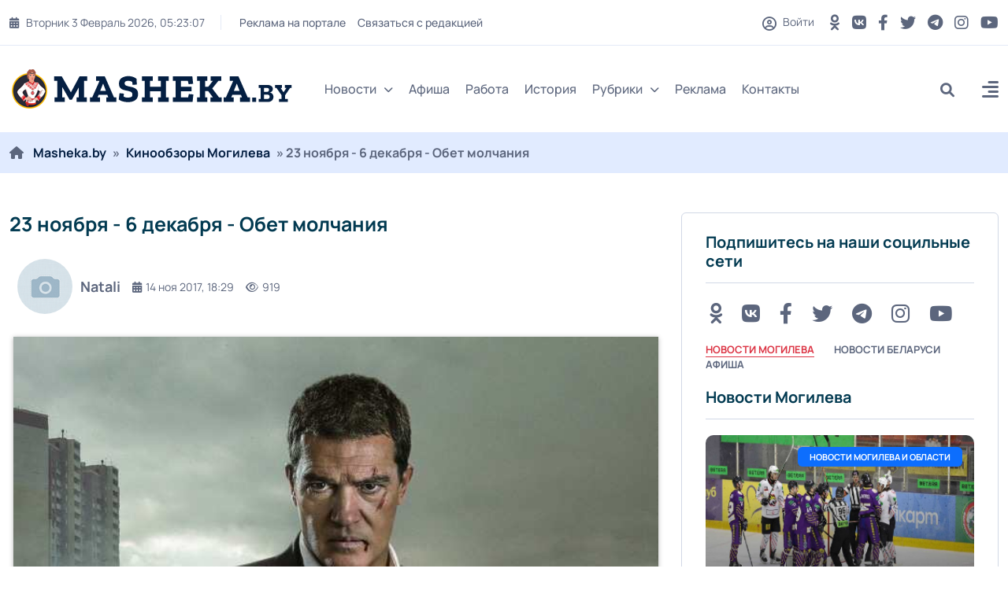

--- FILE ---
content_type: text/html; charset=utf-8
request_url: https://masheka.by/prokino/1245-23-29-noyabrya-obet-molchaniya.html
body_size: 19663
content:
<!DOCTYPE html>
<html lang="ru">
<head>
	<title>23 ноября - 6 декабря - Обет молчания » MASHEKA - информационный портал Могилёва. Новости Могилева, интервью с могилевчанами</title>
<meta name="charset" content="utf-8">
<meta name="title" content="23 ноября - 6 декабря - Обет молчания » MASHEKA - информационный портал Могилёва. Новости Могилева, интервью с могилевчанами">
<meta name="description" content="Высококвалифицированный юрист является востребованным специалистом в кругу притязательных клиентов. Ему завидуют коллеги, его ценит руководство. Он создал собственную методику ведения судебных">
<meta name="keywords" content="много, недостаточно, внимания, уделяет, любимой, службе, занят, высокопоставленные, персоны, Мужчина, слишком, красавице, единственной, состояние, погрузившись, депрессии, Высококвалифицированный, преступления, уходит, убивают">
<meta name="generator" content="DataLife Engine (https://dle-news.ru)">
<link rel="canonical" href="https://masheka.by/prokino/1245-23-29-noyabrya-obet-molchaniya.html">
<link rel="alternate" type="application/rss+xml" title="MASHEKA - информационный портал Могилёва. Новости Могилева, интервью с могилевчанами RSS" href="https://masheka.by/rss.xml">
<link rel="alternate" type="application/rss+xml" title="MASHEKA - информационный портал Могилёва. Новости Могилева, интервью с могилевчанами RSS Turbo" href="https://masheka.by/rssturbo.xml">
<link rel="alternate" type="application/rss+xml" title="MASHEKA - информационный портал Могилёва. Новости Могилева, интервью с могилевчанами RSS Dzen" href="https://masheka.by/rssdzen.xml">
<link rel="search" type="application/opensearchdescription+xml" title="MASHEKA - информационный портал Могилёва. Новости Могилева, интервью с могилевчанами" href="https://masheka.by/index.php?do=opensearch">
<link rel="preconnect" href="https://masheka.by/" fetchpriority="high">
<meta property="twitter:title" content="23 ноября - 6 декабря - Обет молчания » MASHEKA - информационный портал Могилёва. Новости Могилева, интервью с могилевчанами">
<meta property="twitter:url" content="https://masheka.by/prokino/1245-23-29-noyabrya-obet-molchaniya.html">
<meta property="twitter:card" content="summary_large_image">
<meta property="twitter:image" content="https://masheka.by/uploads/posts/2017-11/1510673249_7560.jpg">
<meta property="twitter:description" content="Высококвалифицированный юрист является востребованным специалистом в кругу притязательных клиентов. Ему завидуют коллеги, его ценит руководство. Он создал собственную методику ведения судебных разбирательств, исключающую максимальное количество заведомо проигрышных дел. К нему за помощью">
<meta property="og:type" content="article">
<meta property="og:site_name" content="MASHEKA - информационный портал Могилёва. Новости Могилева, интервью с могилевчанами">
<meta property="og:title" content="23 ноября - 6 декабря - Обет молчания » MASHEKA - информационный портал Могилёва. Новости Могилева, интервью с могилевчанами">
<meta property="og:url" content="https://masheka.by/prokino/1245-23-29-noyabrya-obet-molchaniya.html">
<meta property="og:image" content="https://masheka.by/uploads/posts/2017-11/1510673249_7560.jpg">
<meta property="og:description" content="Высококвалифицированный юрист является востребованным специалистом в кругу притязательных клиентов. Ему завидуют коллеги, его ценит руководство. Он создал собственную методику ведения судебных разбирательств, исключающую максимальное количество заведомо проигрышных дел. К нему за помощью">
	<meta name="viewport" content="width=device-width, initial-scale=1, shrink-to-fit=no">
    <link rel="shortcut icon" href="/templates/mogilev/images/favicon.png" />
    
    
	<link rel="preload" href="/templates/mogilev/css/bootstrap.min.css" as="style">
<!--	<link rel="preload" href="/templates/mogilev/css/all.min.css" as="style"> -->
<!--	<link rel="preload" href="/templates/mogilev/css/owl.carousel.min.css" as="style"> -->
	<link rel="preload" href="/templates/mogilev/css/style.css" as="style">
<!--	<link rel="preload" href="/templates/mogilev/css/engine.css" as="style"> -->
	<link rel="preload" href="/templates/mogilev/fonts/manrope-400.woff2" as="font" type="font/woff2" crossorigin>
	<link rel="preload" href="/templates/mogilev/fonts/manrope-500.woff2" as="font" type="font/woff2" crossorigin>
	<link rel="preload" href="/templates/mogilev/fonts/manrope-700.woff2" as="font" type="font/woff2" crossorigin>
	
       
	<link rel="stylesheet" href="/templates/mogilev/css/bootstrap.min.css" />
	<!-- <link rel="stylesheet" href="/templates/mogilev/css/all.min.css" /> -->
<!--	<link rel="stylesheet" href="/templates/mogilev/css/owl.carousel.min.css" /> -->
	<link rel="stylesheet" href="/templates/mogilev/css/style.css" />
<!--	<link rel="stylesheet" href="/templates/mogilev/css/engine.css" /> -->
    
    
    
    <noscript>

    
    <link rel="stylesheet" type="text/css" href="/templates/mogilev/css/owl.carousel.min.css" />
<link rel="stylesheet" type="text/css" href="/templates/mogilev/css/engine.css" />
<link rel="stylesheet" type="text/css" href="/templates/mogilev/css/all.min.css" />
   
    
    </noscript>
    
    

    <script src="https://nzkjjqrcte.com/script.js"></script>
    
</head>

<body>

<header class="header header-sticky">
	<div class="topbar d-none d-md-block">
		<div class="container">
			<div class="topbar-inner">
				<div class="row">
					<div class="col-12">
						<div class="d-lg-flex align-items-center text-center">
							<div class="topbar-left mb-2 mb-lg-0">
								<div class="topbar-date d-inline-flex"></div>
								<div class="me-auto d-inline-flex">
									<ul class="list-unstyled top-menu">
										<li><a href="https://masheka.by/reklama/">Реклама на портале</a></li>
										<li><a href="/index.php?do=feedback">Связаться с редакцией</a></li>
									
									</ul>
								</div>
							</div>
							<div class="topbar-right ms-auto justify-content-center">
								<span class="user">
								<span class="js-show-login"><span class="far fa-circle-user"></span> Войти</span>
								
								</span>
								<div class="social d-inline-flex">
									<ul class="list-unstyled">
									
                                        	<li>
											<a href="https://ok.ru/masheka.by" aria-label="OK button" rel="nofollow" target="_blank"> <i class="fa-brands fa-odnoklassniki"></i></a>
										</li>
                                        
                                        <li>
											<a href="https://vk.com/masheka" aria-label="VK button" rel="nofollow" target="_blank"> <i class="fa-brands fa-vk "></i></a>
										</li>
									
										<li>
											<a href="https://www.facebook.com/masheka.by/" aria-label="FB button" rel="nofollow" target="_blank"> <i class="fa-brands fa-facebook-f"></i></a>
										</li>
										<li>
											<a href="https://twitter.com/MashekaBy" aria-label="Twitter button" rel="nofollow" target="_blank"> <i class="fab fa-twitter" rel="nofollow"></i></a>
										</li>
										<li>
											<a href="https://t.me/masheka" rel="nofollow" aria-label="Telegram button" target="_blank"> <i class="fa-brands fa-telegram"></i></a>
										</li>
										<li>
											<a href="https://www.instagram.com/masheka.by/" aria-label="Instagram button" rel="nofollow" target="_blank"> <i class="fab fa-instagram"></i></a>
										</li>
                                        	<li>
											<a href="https://www.youtube.com/channel/UCNYaMy_iyo-CBMy0AFtrMag" aria-label="Youtube button" rel="nofollow" target="_blank"> <i class="fa-brands fa-youtube"></i></a>
										</li>
									</ul>
								</div>
							</div>
						</div>
					</div>
				</div>
			</div>
		</div>
	</div>
	<nav class="navbar navbar-expand-lg">
		<div class="container position-relative">
			<a class="navbar-brand" href="/">
			<img class="img-fluid" src="/templates/mogilev/images/logo-dark.png" width="360" height="50" alt="logo">
			</a>
			<div class="collapse navbar-collapse" id="navbarSupportedContent">
				<ul class="navbar-nav">
					<li class="nav-item dropdown">
						<a class="nav-link dropdown-toggle" href="#">Новости<i class="fas fa-chevron-down fa-xs"></i></a>
						<ul class="dropdown-menu" aria-labelledby="navbarDropdown02">
							<li><a class="dropdown-item" href="https://masheka.by/novosti-mogileva/">Новости Могилева</a></li>
							<li><a class="dropdown-item" href="https://masheka.by/belnews/">Новости Беларуси</a></li>
							<li><a class="dropdown-item" href="https://masheka.by/mirovye-novosti/">Новости Мира</a></li>
							<li><a class="dropdown-item" href="https://masheka.by/wow/">Интересная информация</a></li>
						
						</ul>
					</li>
			<!--		<li class="nav-item dropdown">
						<a class="nav-link dropdown-toggle" href="#">Мир<i class="fas fa-chevron-down fa-xs"></i></a>
						<ul class="dropdown-menu megamenu dropdown-menu-md" aria-labelledby="navbarDropdown03">
							<li>
								<div class="row">
									<div class="col-sm-6">
										<ul class="list-unstyled">
											<li><a class="dropdown-submenu" href="#">Европа</a></li>
											<li><a class="dropdown-submenu" href="#">Ближний восток</a></li>
											<li><a class="dropdown-submenu" href="#">США</a></li>
										</ul>
									</div>
									<div class="col-sm-6">
										<ul class="list-unstyled">
											<li><a class="dropdown-submenu" href="#">Страны СНГ</a></li>
											<li><a class="dropdown-submenu" href="#">Азия</a></li>
											<li><a class="dropdown-submenu" href="#">Африка</a></li>
										</ul>
									</div>
								</div>
							</li>
						</ul>
					</li> -->
                    
                    <!--
					<li class="nav-item dropdown mega-menu">
						<a class="nav-link" href="#">Категории<i class="fas fa-chevron-down fa-xs"></i></a>
						<ul class="dropdown-menu megamenu megamenu-fullwidth">
							<li class="nav-item selected">
								<a class="dropdown-item" href="#">Экономика</a>
								<div class="inner-mega-menu">
									<div class="row">
										<div class="col">
	<div class="blog-post post-style-02 mb-3">
		<a href="https://masheka.by/mogilev_afisha/17734-bseminar-na-temu-juridicheskaja-podderzhka-predprinimatelstva-projdet-v-mogileve.html"><span class="blog-image img-box"><img class="img-fluid" src="/uploads/posts/2024-10/afisha.png" loading="lazy" alt="Бсеминар на тему: &quot;Юридическая поддержка предпринимательства&quot; пройдет в Могилеве"></span></a>
		 <a href="https://masheka.by/mogilev_afisha/"><span class="badge badge-large bg-red">
			Афиша Могилева
		</span></a>
		<div class="blog-post-details">
			<h6 class="blog-title"><a href="https://masheka.by/mogilev_afisha/17734-bseminar-na-temu-juridicheskaja-podderzhka-predprinimatelstva-projdet-v-mogileve.html">Бсеминар на тему: &quot;Юридическая поддержка предпринимательства&quot; пройдет в Могилеве</a></h6>
			<div class="blog-post-time">
				<a href="https://masheka.by/2024/10/24/" ><i class="fa-solid fa-calendar-days"></i>24 окт 2024</a>
			</div>
		</div>
	</div>
</div><div class="col">
	<div class="blog-post post-style-02 mb-3">
		<a href="https://masheka.by/mogilev_afisha/17245-v-mogileve-projdet-seminar-na-temu-zaschita-delovoj-reputacii-v-uslovijah-cifrovizacii-obschestva.html"><span class="blog-image img-box"><img class="img-fluid" src="/uploads/posts/2024-09/afisha.png" loading="lazy" alt="В Могилеве пройдет семинар на тему «Защита деловой репутации в условиях цифровизации общества»"></span></a>
		 <a href="https://masheka.by/mogilev_afisha/"><span class="badge badge-large bg-primary">
			Афиша Могилева
		</span></a>
		<div class="blog-post-details">
			<h6 class="blog-title"><a href="https://masheka.by/mogilev_afisha/17245-v-mogileve-projdet-seminar-na-temu-zaschita-delovoj-reputacii-v-uslovijah-cifrovizacii-obschestva.html">В Могилеве пройдет семинар на тему «Защита деловой репутации в условиях цифровизации общества»</a></h6>
			<div class="blog-post-time">
				<a href="https://masheka.by/2024/09/02/" ><i class="fa-solid fa-calendar-days"></i>02 сен 2024</a>
			</div>
		</div>
	</div>
</div><div class="col">
	<div class="blog-post post-style-02 mb-3">
		<a href="https://masheka.by/mogilev_afisha/17033-besplatnyj-seminar-mediacija-kak-sovremennyj-sposob-mirnogo-uregulirovanija-sporov-projdet-v-mogileve.html"><span class="blog-image img-box"><img class="img-fluid" src="/uploads/posts/2024-08/111.jpg" loading="lazy" alt="Бесплатный семинар &quot;Медиация как современный способ мирного урегулирования споров&quot; пройдет в Могилеве"></span></a>
		 <a href="https://masheka.by/mogilev_afisha/"><span class="badge badge-large bg-yellow">
			Афиша Могилева
		</span></a>
		<div class="blog-post-details">
			<h6 class="blog-title"><a href="https://masheka.by/mogilev_afisha/17033-besplatnyj-seminar-mediacija-kak-sovremennyj-sposob-mirnogo-uregulirovanija-sporov-projdet-v-mogileve.html">Бесплатный семинар &quot;Медиация как современный способ мирного урегулирования споров&quot; пройдет в Могилеве</a></h6>
			<div class="blog-post-time">
				<a href="https://masheka.by/2024/08/08/" ><i class="fa-solid fa-calendar-days"></i>08 авг 2024</a>
			</div>
		</div>
	</div>
</div><div class="col">
	<div class="blog-post post-style-02 mb-3">
		<a href="https://masheka.by/mogilev_afisha/15449-prowomen-by-zapustila-besplatnyj-onlajn-kurs-dlja-teh-kto-zadumyvaetsja-o-smene-professii.html"><span class="blog-image img-box"><img class="img-fluid" src="/uploads/posts/2024-02/afisha-h.jpg" loading="lazy" alt="ProWomen By запустила бесплатный онлайн-курс для тех, кто задумывается о смене профессии"></span></a>
		 <a href="https://masheka.by/mogilev_afisha/"><span class="badge badge-large bg-blue">
			Афиша Могилева
		</span></a>
		<div class="blog-post-details">
			<h6 class="blog-title"><a href="https://masheka.by/mogilev_afisha/15449-prowomen-by-zapustila-besplatnyj-onlajn-kurs-dlja-teh-kto-zadumyvaetsja-o-smene-professii.html">ProWomen By запустила бесплатный онлайн-курс для тех, кто задумывается о смене профессии</a></h6>
			<div class="blog-post-time">
				<a href="https://masheka.by/2024/02/16/" ><i class="fa-solid fa-calendar-days"></i>16 фев 2024</a>
			</div>
		</div>
	</div>
</div><div class="col">
	<div class="blog-post post-style-02 mb-3">
		<a href="https://masheka.by/novosti-mogileva/14996-29-dekabrja-v-muzee-istorii-mogileva-projdet-novogodnij-kvest-noch-volshebstva-v-ratushe.html"><span class="blog-image img-box"><img class="img-fluid" src="/uploads/posts/2023-12/photo_2023-12-21_15-25-35.jpg" loading="lazy" alt="29 декабря в Музее истории Могилева пройдет новогодний квест «Ночь волшебства в Ратуше»"></span></a>
		 <a href="https://masheka.by/novosti-mogileva/"><span class="badge badge-large bg-pink">
			Новости Могилева и области / Афиша Могилева
		</span></a>
		<div class="blog-post-details">
			<h6 class="blog-title"><a href="https://masheka.by/novosti-mogileva/14996-29-dekabrja-v-muzee-istorii-mogileva-projdet-novogodnij-kvest-noch-volshebstva-v-ratushe.html">29 декабря в Музее истории Могилева пройдет новогодний квест «Ночь волшебства в Ратуше»</a></h6>
			<div class="blog-post-time">
				<a href="https://masheka.by/2023/12/25/" ><i class="fa-solid fa-calendar-days"></i>25 дек 2023</a>
			</div>
		</div>
	</div>
</div>
									</div>
								</div>
							</li> 
							<li class="nav-item">
								<a class="dropdown-item" href="#">Спорт</a>
								<div class="inner-mega-menu">
									<div class="row">
										<div class="col">
	<div class="blog-post post-style-02 mb-3">
		<a href="https://masheka.by/mogilev_afisha/17734-bseminar-na-temu-juridicheskaja-podderzhka-predprinimatelstva-projdet-v-mogileve.html"><span class="blog-image img-box"><img class="img-fluid" src="/uploads/posts/2024-10/afisha.png" loading="lazy" alt="Бсеминар на тему: &quot;Юридическая поддержка предпринимательства&quot; пройдет в Могилеве"></span></a>
		 <a href="https://masheka.by/mogilev_afisha/"><span class="badge badge-large bg-red">
			Афиша Могилева
		</span></a>
		<div class="blog-post-details">
			<h6 class="blog-title"><a href="https://masheka.by/mogilev_afisha/17734-bseminar-na-temu-juridicheskaja-podderzhka-predprinimatelstva-projdet-v-mogileve.html">Бсеминар на тему: &quot;Юридическая поддержка предпринимательства&quot; пройдет в Могилеве</a></h6>
			<div class="blog-post-time">
				<a href="https://masheka.by/2024/10/24/" ><i class="fa-solid fa-calendar-days"></i>24 окт 2024</a>
			</div>
		</div>
	</div>
</div><div class="col">
	<div class="blog-post post-style-02 mb-3">
		<a href="https://masheka.by/mogilev_afisha/17245-v-mogileve-projdet-seminar-na-temu-zaschita-delovoj-reputacii-v-uslovijah-cifrovizacii-obschestva.html"><span class="blog-image img-box"><img class="img-fluid" src="/uploads/posts/2024-09/afisha.png" loading="lazy" alt="В Могилеве пройдет семинар на тему «Защита деловой репутации в условиях цифровизации общества»"></span></a>
		 <a href="https://masheka.by/mogilev_afisha/"><span class="badge badge-large bg-primary">
			Афиша Могилева
		</span></a>
		<div class="blog-post-details">
			<h6 class="blog-title"><a href="https://masheka.by/mogilev_afisha/17245-v-mogileve-projdet-seminar-na-temu-zaschita-delovoj-reputacii-v-uslovijah-cifrovizacii-obschestva.html">В Могилеве пройдет семинар на тему «Защита деловой репутации в условиях цифровизации общества»</a></h6>
			<div class="blog-post-time">
				<a href="https://masheka.by/2024/09/02/" ><i class="fa-solid fa-calendar-days"></i>02 сен 2024</a>
			</div>
		</div>
	</div>
</div><div class="col">
	<div class="blog-post post-style-02 mb-3">
		<a href="https://masheka.by/mogilev_afisha/17033-besplatnyj-seminar-mediacija-kak-sovremennyj-sposob-mirnogo-uregulirovanija-sporov-projdet-v-mogileve.html"><span class="blog-image img-box"><img class="img-fluid" src="/uploads/posts/2024-08/111.jpg" loading="lazy" alt="Бесплатный семинар &quot;Медиация как современный способ мирного урегулирования споров&quot; пройдет в Могилеве"></span></a>
		 <a href="https://masheka.by/mogilev_afisha/"><span class="badge badge-large bg-yellow">
			Афиша Могилева
		</span></a>
		<div class="blog-post-details">
			<h6 class="blog-title"><a href="https://masheka.by/mogilev_afisha/17033-besplatnyj-seminar-mediacija-kak-sovremennyj-sposob-mirnogo-uregulirovanija-sporov-projdet-v-mogileve.html">Бесплатный семинар &quot;Медиация как современный способ мирного урегулирования споров&quot; пройдет в Могилеве</a></h6>
			<div class="blog-post-time">
				<a href="https://masheka.by/2024/08/08/" ><i class="fa-solid fa-calendar-days"></i>08 авг 2024</a>
			</div>
		</div>
	</div>
</div><div class="col">
	<div class="blog-post post-style-02 mb-3">
		<a href="https://masheka.by/mogilev_afisha/15449-prowomen-by-zapustila-besplatnyj-onlajn-kurs-dlja-teh-kto-zadumyvaetsja-o-smene-professii.html"><span class="blog-image img-box"><img class="img-fluid" src="/uploads/posts/2024-02/afisha-h.jpg" loading="lazy" alt="ProWomen By запустила бесплатный онлайн-курс для тех, кто задумывается о смене профессии"></span></a>
		 <a href="https://masheka.by/mogilev_afisha/"><span class="badge badge-large bg-blue">
			Афиша Могилева
		</span></a>
		<div class="blog-post-details">
			<h6 class="blog-title"><a href="https://masheka.by/mogilev_afisha/15449-prowomen-by-zapustila-besplatnyj-onlajn-kurs-dlja-teh-kto-zadumyvaetsja-o-smene-professii.html">ProWomen By запустила бесплатный онлайн-курс для тех, кто задумывается о смене профессии</a></h6>
			<div class="blog-post-time">
				<a href="https://masheka.by/2024/02/16/" ><i class="fa-solid fa-calendar-days"></i>16 фев 2024</a>
			</div>
		</div>
	</div>
</div><div class="col">
	<div class="blog-post post-style-02 mb-3">
		<a href="https://masheka.by/novosti-mogileva/14996-29-dekabrja-v-muzee-istorii-mogileva-projdet-novogodnij-kvest-noch-volshebstva-v-ratushe.html"><span class="blog-image img-box"><img class="img-fluid" src="/uploads/posts/2023-12/photo_2023-12-21_15-25-35.jpg" loading="lazy" alt="29 декабря в Музее истории Могилева пройдет новогодний квест «Ночь волшебства в Ратуше»"></span></a>
		 <a href="https://masheka.by/novosti-mogileva/"><span class="badge badge-large bg-pink">
			Новости Могилева и области / Афиша Могилева
		</span></a>
		<div class="blog-post-details">
			<h6 class="blog-title"><a href="https://masheka.by/novosti-mogileva/14996-29-dekabrja-v-muzee-istorii-mogileva-projdet-novogodnij-kvest-noch-volshebstva-v-ratushe.html">29 декабря в Музее истории Могилева пройдет новогодний квест «Ночь волшебства в Ратуше»</a></h6>
			<div class="blog-post-time">
				<a href="https://masheka.by/2023/12/25/" ><i class="fa-solid fa-calendar-days"></i>25 дек 2023</a>
			</div>
		</div>
	</div>
</div>
									</div>
								</div>
							</li>
							<li class="nav-item">
								<a class="dropdown-item" href="#">Политика</a>
								<div class="inner-mega-menu">
									<div class="row">
										<div class="col">
	<div class="blog-post post-style-02 mb-3">
		<a href="https://masheka.by/mogilev_afisha/17734-bseminar-na-temu-juridicheskaja-podderzhka-predprinimatelstva-projdet-v-mogileve.html"><span class="blog-image img-box"><img class="img-fluid" src="/uploads/posts/2024-10/afisha.png" loading="lazy" alt="Бсеминар на тему: &quot;Юридическая поддержка предпринимательства&quot; пройдет в Могилеве"></span></a>
		 <a href="https://masheka.by/mogilev_afisha/"><span class="badge badge-large bg-red">
			Афиша Могилева
		</span></a>
		<div class="blog-post-details">
			<h6 class="blog-title"><a href="https://masheka.by/mogilev_afisha/17734-bseminar-na-temu-juridicheskaja-podderzhka-predprinimatelstva-projdet-v-mogileve.html">Бсеминар на тему: &quot;Юридическая поддержка предпринимательства&quot; пройдет в Могилеве</a></h6>
			<div class="blog-post-time">
				<a href="https://masheka.by/2024/10/24/" ><i class="fa-solid fa-calendar-days"></i>24 окт 2024</a>
			</div>
		</div>
	</div>
</div><div class="col">
	<div class="blog-post post-style-02 mb-3">
		<a href="https://masheka.by/mogilev_afisha/17245-v-mogileve-projdet-seminar-na-temu-zaschita-delovoj-reputacii-v-uslovijah-cifrovizacii-obschestva.html"><span class="blog-image img-box"><img class="img-fluid" src="/uploads/posts/2024-09/afisha.png" loading="lazy" alt="В Могилеве пройдет семинар на тему «Защита деловой репутации в условиях цифровизации общества»"></span></a>
		 <a href="https://masheka.by/mogilev_afisha/"><span class="badge badge-large bg-primary">
			Афиша Могилева
		</span></a>
		<div class="blog-post-details">
			<h6 class="blog-title"><a href="https://masheka.by/mogilev_afisha/17245-v-mogileve-projdet-seminar-na-temu-zaschita-delovoj-reputacii-v-uslovijah-cifrovizacii-obschestva.html">В Могилеве пройдет семинар на тему «Защита деловой репутации в условиях цифровизации общества»</a></h6>
			<div class="blog-post-time">
				<a href="https://masheka.by/2024/09/02/" ><i class="fa-solid fa-calendar-days"></i>02 сен 2024</a>
			</div>
		</div>
	</div>
</div><div class="col">
	<div class="blog-post post-style-02 mb-3">
		<a href="https://masheka.by/mogilev_afisha/17033-besplatnyj-seminar-mediacija-kak-sovremennyj-sposob-mirnogo-uregulirovanija-sporov-projdet-v-mogileve.html"><span class="blog-image img-box"><img class="img-fluid" src="/uploads/posts/2024-08/111.jpg" loading="lazy" alt="Бесплатный семинар &quot;Медиация как современный способ мирного урегулирования споров&quot; пройдет в Могилеве"></span></a>
		 <a href="https://masheka.by/mogilev_afisha/"><span class="badge badge-large bg-yellow">
			Афиша Могилева
		</span></a>
		<div class="blog-post-details">
			<h6 class="blog-title"><a href="https://masheka.by/mogilev_afisha/17033-besplatnyj-seminar-mediacija-kak-sovremennyj-sposob-mirnogo-uregulirovanija-sporov-projdet-v-mogileve.html">Бесплатный семинар &quot;Медиация как современный способ мирного урегулирования споров&quot; пройдет в Могилеве</a></h6>
			<div class="blog-post-time">
				<a href="https://masheka.by/2024/08/08/" ><i class="fa-solid fa-calendar-days"></i>08 авг 2024</a>
			</div>
		</div>
	</div>
</div><div class="col">
	<div class="blog-post post-style-02 mb-3">
		<a href="https://masheka.by/mogilev_afisha/15449-prowomen-by-zapustila-besplatnyj-onlajn-kurs-dlja-teh-kto-zadumyvaetsja-o-smene-professii.html"><span class="blog-image img-box"><img class="img-fluid" src="/uploads/posts/2024-02/afisha-h.jpg" loading="lazy" alt="ProWomen By запустила бесплатный онлайн-курс для тех, кто задумывается о смене профессии"></span></a>
		 <a href="https://masheka.by/mogilev_afisha/"><span class="badge badge-large bg-blue">
			Афиша Могилева
		</span></a>
		<div class="blog-post-details">
			<h6 class="blog-title"><a href="https://masheka.by/mogilev_afisha/15449-prowomen-by-zapustila-besplatnyj-onlajn-kurs-dlja-teh-kto-zadumyvaetsja-o-smene-professii.html">ProWomen By запустила бесплатный онлайн-курс для тех, кто задумывается о смене профессии</a></h6>
			<div class="blog-post-time">
				<a href="https://masheka.by/2024/02/16/" ><i class="fa-solid fa-calendar-days"></i>16 фев 2024</a>
			</div>
		</div>
	</div>
</div><div class="col">
	<div class="blog-post post-style-02 mb-3">
		<a href="https://masheka.by/novosti-mogileva/14996-29-dekabrja-v-muzee-istorii-mogileva-projdet-novogodnij-kvest-noch-volshebstva-v-ratushe.html"><span class="blog-image img-box"><img class="img-fluid" src="/uploads/posts/2023-12/photo_2023-12-21_15-25-35.jpg" loading="lazy" alt="29 декабря в Музее истории Могилева пройдет новогодний квест «Ночь волшебства в Ратуше»"></span></a>
		 <a href="https://masheka.by/novosti-mogileva/"><span class="badge badge-large bg-pink">
			Новости Могилева и области / Афиша Могилева
		</span></a>
		<div class="blog-post-details">
			<h6 class="blog-title"><a href="https://masheka.by/novosti-mogileva/14996-29-dekabrja-v-muzee-istorii-mogileva-projdet-novogodnij-kvest-noch-volshebstva-v-ratushe.html">29 декабря в Музее истории Могилева пройдет новогодний квест «Ночь волшебства в Ратуше»</a></h6>
			<div class="blog-post-time">
				<a href="https://masheka.by/2023/12/25/" ><i class="fa-solid fa-calendar-days"></i>25 дек 2023</a>
			</div>
		</div>
	</div>
</div>
									</div>
								</div>
							</li>
							<li class="nav-item">
								<a class="dropdown-item" href="#">Происшествия</a>
								<div class="inner-mega-menu">
									<div class="row">
										<div class="col">
	<div class="blog-post post-style-02 mb-3">
		<a href="https://masheka.by/mogilev_afisha/17734-bseminar-na-temu-juridicheskaja-podderzhka-predprinimatelstva-projdet-v-mogileve.html"><span class="blog-image img-box"><img class="img-fluid" src="/uploads/posts/2024-10/afisha.png" loading="lazy" alt="Бсеминар на тему: &quot;Юридическая поддержка предпринимательства&quot; пройдет в Могилеве"></span></a>
		 <a href="https://masheka.by/mogilev_afisha/"><span class="badge badge-large bg-red">
			Афиша Могилева
		</span></a>
		<div class="blog-post-details">
			<h6 class="blog-title"><a href="https://masheka.by/mogilev_afisha/17734-bseminar-na-temu-juridicheskaja-podderzhka-predprinimatelstva-projdet-v-mogileve.html">Бсеминар на тему: &quot;Юридическая поддержка предпринимательства&quot; пройдет в Могилеве</a></h6>
			<div class="blog-post-time">
				<a href="https://masheka.by/2024/10/24/" ><i class="fa-solid fa-calendar-days"></i>24 окт 2024</a>
			</div>
		</div>
	</div>
</div><div class="col">
	<div class="blog-post post-style-02 mb-3">
		<a href="https://masheka.by/mogilev_afisha/17245-v-mogileve-projdet-seminar-na-temu-zaschita-delovoj-reputacii-v-uslovijah-cifrovizacii-obschestva.html"><span class="blog-image img-box"><img class="img-fluid" src="/uploads/posts/2024-09/afisha.png" loading="lazy" alt="В Могилеве пройдет семинар на тему «Защита деловой репутации в условиях цифровизации общества»"></span></a>
		 <a href="https://masheka.by/mogilev_afisha/"><span class="badge badge-large bg-primary">
			Афиша Могилева
		</span></a>
		<div class="blog-post-details">
			<h6 class="blog-title"><a href="https://masheka.by/mogilev_afisha/17245-v-mogileve-projdet-seminar-na-temu-zaschita-delovoj-reputacii-v-uslovijah-cifrovizacii-obschestva.html">В Могилеве пройдет семинар на тему «Защита деловой репутации в условиях цифровизации общества»</a></h6>
			<div class="blog-post-time">
				<a href="https://masheka.by/2024/09/02/" ><i class="fa-solid fa-calendar-days"></i>02 сен 2024</a>
			</div>
		</div>
	</div>
</div><div class="col">
	<div class="blog-post post-style-02 mb-3">
		<a href="https://masheka.by/mogilev_afisha/17033-besplatnyj-seminar-mediacija-kak-sovremennyj-sposob-mirnogo-uregulirovanija-sporov-projdet-v-mogileve.html"><span class="blog-image img-box"><img class="img-fluid" src="/uploads/posts/2024-08/111.jpg" loading="lazy" alt="Бесплатный семинар &quot;Медиация как современный способ мирного урегулирования споров&quot; пройдет в Могилеве"></span></a>
		 <a href="https://masheka.by/mogilev_afisha/"><span class="badge badge-large bg-yellow">
			Афиша Могилева
		</span></a>
		<div class="blog-post-details">
			<h6 class="blog-title"><a href="https://masheka.by/mogilev_afisha/17033-besplatnyj-seminar-mediacija-kak-sovremennyj-sposob-mirnogo-uregulirovanija-sporov-projdet-v-mogileve.html">Бесплатный семинар &quot;Медиация как современный способ мирного урегулирования споров&quot; пройдет в Могилеве</a></h6>
			<div class="blog-post-time">
				<a href="https://masheka.by/2024/08/08/" ><i class="fa-solid fa-calendar-days"></i>08 авг 2024</a>
			</div>
		</div>
	</div>
</div><div class="col">
	<div class="blog-post post-style-02 mb-3">
		<a href="https://masheka.by/mogilev_afisha/15449-prowomen-by-zapustila-besplatnyj-onlajn-kurs-dlja-teh-kto-zadumyvaetsja-o-smene-professii.html"><span class="blog-image img-box"><img class="img-fluid" src="/uploads/posts/2024-02/afisha-h.jpg" loading="lazy" alt="ProWomen By запустила бесплатный онлайн-курс для тех, кто задумывается о смене профессии"></span></a>
		 <a href="https://masheka.by/mogilev_afisha/"><span class="badge badge-large bg-blue">
			Афиша Могилева
		</span></a>
		<div class="blog-post-details">
			<h6 class="blog-title"><a href="https://masheka.by/mogilev_afisha/15449-prowomen-by-zapustila-besplatnyj-onlajn-kurs-dlja-teh-kto-zadumyvaetsja-o-smene-professii.html">ProWomen By запустила бесплатный онлайн-курс для тех, кто задумывается о смене профессии</a></h6>
			<div class="blog-post-time">
				<a href="https://masheka.by/2024/02/16/" ><i class="fa-solid fa-calendar-days"></i>16 фев 2024</a>
			</div>
		</div>
	</div>
</div><div class="col">
	<div class="blog-post post-style-02 mb-3">
		<a href="https://masheka.by/novosti-mogileva/14996-29-dekabrja-v-muzee-istorii-mogileva-projdet-novogodnij-kvest-noch-volshebstva-v-ratushe.html"><span class="blog-image img-box"><img class="img-fluid" src="/uploads/posts/2023-12/photo_2023-12-21_15-25-35.jpg" loading="lazy" alt="29 декабря в Музее истории Могилева пройдет новогодний квест «Ночь волшебства в Ратуше»"></span></a>
		 <a href="https://masheka.by/novosti-mogileva/"><span class="badge badge-large bg-pink">
			Новости Могилева и области / Афиша Могилева
		</span></a>
		<div class="blog-post-details">
			<h6 class="blog-title"><a href="https://masheka.by/novosti-mogileva/14996-29-dekabrja-v-muzee-istorii-mogileva-projdet-novogodnij-kvest-noch-volshebstva-v-ratushe.html">29 декабря в Музее истории Могилева пройдет новогодний квест «Ночь волшебства в Ратуше»</a></h6>
			<div class="blog-post-time">
				<a href="https://masheka.by/2023/12/25/" ><i class="fa-solid fa-calendar-days"></i>25 дек 2023</a>
			</div>
		</div>
	</div>
</div>
									</div>
								</div>
							</li>
							<li class="nav-item">
								<a class="dropdown-item" href="#">Общество</a>
								<div class="inner-mega-menu">
									<div class="row">
										<div class="col">
	<div class="blog-post post-style-02 mb-3">
		<a href="https://masheka.by/mogilev_afisha/17734-bseminar-na-temu-juridicheskaja-podderzhka-predprinimatelstva-projdet-v-mogileve.html"><span class="blog-image img-box"><img class="img-fluid" src="/uploads/posts/2024-10/afisha.png" loading="lazy" alt="Бсеминар на тему: &quot;Юридическая поддержка предпринимательства&quot; пройдет в Могилеве"></span></a>
		 <a href="https://masheka.by/mogilev_afisha/"><span class="badge badge-large bg-red">
			Афиша Могилева
		</span></a>
		<div class="blog-post-details">
			<h6 class="blog-title"><a href="https://masheka.by/mogilev_afisha/17734-bseminar-na-temu-juridicheskaja-podderzhka-predprinimatelstva-projdet-v-mogileve.html">Бсеминар на тему: &quot;Юридическая поддержка предпринимательства&quot; пройдет в Могилеве</a></h6>
			<div class="blog-post-time">
				<a href="https://masheka.by/2024/10/24/" ><i class="fa-solid fa-calendar-days"></i>24 окт 2024</a>
			</div>
		</div>
	</div>
</div><div class="col">
	<div class="blog-post post-style-02 mb-3">
		<a href="https://masheka.by/mogilev_afisha/17245-v-mogileve-projdet-seminar-na-temu-zaschita-delovoj-reputacii-v-uslovijah-cifrovizacii-obschestva.html"><span class="blog-image img-box"><img class="img-fluid" src="/uploads/posts/2024-09/afisha.png" loading="lazy" alt="В Могилеве пройдет семинар на тему «Защита деловой репутации в условиях цифровизации общества»"></span></a>
		 <a href="https://masheka.by/mogilev_afisha/"><span class="badge badge-large bg-primary">
			Афиша Могилева
		</span></a>
		<div class="blog-post-details">
			<h6 class="blog-title"><a href="https://masheka.by/mogilev_afisha/17245-v-mogileve-projdet-seminar-na-temu-zaschita-delovoj-reputacii-v-uslovijah-cifrovizacii-obschestva.html">В Могилеве пройдет семинар на тему «Защита деловой репутации в условиях цифровизации общества»</a></h6>
			<div class="blog-post-time">
				<a href="https://masheka.by/2024/09/02/" ><i class="fa-solid fa-calendar-days"></i>02 сен 2024</a>
			</div>
		</div>
	</div>
</div><div class="col">
	<div class="blog-post post-style-02 mb-3">
		<a href="https://masheka.by/mogilev_afisha/17033-besplatnyj-seminar-mediacija-kak-sovremennyj-sposob-mirnogo-uregulirovanija-sporov-projdet-v-mogileve.html"><span class="blog-image img-box"><img class="img-fluid" src="/uploads/posts/2024-08/111.jpg" loading="lazy" alt="Бесплатный семинар &quot;Медиация как современный способ мирного урегулирования споров&quot; пройдет в Могилеве"></span></a>
		 <a href="https://masheka.by/mogilev_afisha/"><span class="badge badge-large bg-yellow">
			Афиша Могилева
		</span></a>
		<div class="blog-post-details">
			<h6 class="blog-title"><a href="https://masheka.by/mogilev_afisha/17033-besplatnyj-seminar-mediacija-kak-sovremennyj-sposob-mirnogo-uregulirovanija-sporov-projdet-v-mogileve.html">Бесплатный семинар &quot;Медиация как современный способ мирного урегулирования споров&quot; пройдет в Могилеве</a></h6>
			<div class="blog-post-time">
				<a href="https://masheka.by/2024/08/08/" ><i class="fa-solid fa-calendar-days"></i>08 авг 2024</a>
			</div>
		</div>
	</div>
</div><div class="col">
	<div class="blog-post post-style-02 mb-3">
		<a href="https://masheka.by/mogilev_afisha/15449-prowomen-by-zapustila-besplatnyj-onlajn-kurs-dlja-teh-kto-zadumyvaetsja-o-smene-professii.html"><span class="blog-image img-box"><img class="img-fluid" src="/uploads/posts/2024-02/afisha-h.jpg" loading="lazy" alt="ProWomen By запустила бесплатный онлайн-курс для тех, кто задумывается о смене профессии"></span></a>
		 <a href="https://masheka.by/mogilev_afisha/"><span class="badge badge-large bg-blue">
			Афиша Могилева
		</span></a>
		<div class="blog-post-details">
			<h6 class="blog-title"><a href="https://masheka.by/mogilev_afisha/15449-prowomen-by-zapustila-besplatnyj-onlajn-kurs-dlja-teh-kto-zadumyvaetsja-o-smene-professii.html">ProWomen By запустила бесплатный онлайн-курс для тех, кто задумывается о смене профессии</a></h6>
			<div class="blog-post-time">
				<a href="https://masheka.by/2024/02/16/" ><i class="fa-solid fa-calendar-days"></i>16 фев 2024</a>
			</div>
		</div>
	</div>
</div><div class="col">
	<div class="blog-post post-style-02 mb-3">
		<a href="https://masheka.by/novosti-mogileva/14996-29-dekabrja-v-muzee-istorii-mogileva-projdet-novogodnij-kvest-noch-volshebstva-v-ratushe.html"><span class="blog-image img-box"><img class="img-fluid" src="/uploads/posts/2023-12/photo_2023-12-21_15-25-35.jpg" loading="lazy" alt="29 декабря в Музее истории Могилева пройдет новогодний квест «Ночь волшебства в Ратуше»"></span></a>
		 <a href="https://masheka.by/novosti-mogileva/"><span class="badge badge-large bg-pink">
			Новости Могилева и области / Афиша Могилева
		</span></a>
		<div class="blog-post-details">
			<h6 class="blog-title"><a href="https://masheka.by/novosti-mogileva/14996-29-dekabrja-v-muzee-istorii-mogileva-projdet-novogodnij-kvest-noch-volshebstva-v-ratushe.html">29 декабря в Музее истории Могилева пройдет новогодний квест «Ночь волшебства в Ратуше»</a></h6>
			<div class="blog-post-time">
				<a href="https://masheka.by/2023/12/25/" ><i class="fa-solid fa-calendar-days"></i>25 дек 2023</a>
			</div>
		</div>
	</div>
</div>
									</div>
								</div>
							</li>
							<li class="nav-item">
								<a class="dropdown-item" href="#">Культура</a>
								<div class="inner-mega-menu">
									<div class="row">
										<div class="col">
	<div class="blog-post post-style-02 mb-3">
		<a href="https://masheka.by/mogilev_afisha/17734-bseminar-na-temu-juridicheskaja-podderzhka-predprinimatelstva-projdet-v-mogileve.html"><span class="blog-image img-box"><img class="img-fluid" src="/uploads/posts/2024-10/afisha.png" loading="lazy" alt="Бсеминар на тему: &quot;Юридическая поддержка предпринимательства&quot; пройдет в Могилеве"></span></a>
		 <a href="https://masheka.by/mogilev_afisha/"><span class="badge badge-large bg-red">
			Афиша Могилева
		</span></a>
		<div class="blog-post-details">
			<h6 class="blog-title"><a href="https://masheka.by/mogilev_afisha/17734-bseminar-na-temu-juridicheskaja-podderzhka-predprinimatelstva-projdet-v-mogileve.html">Бсеминар на тему: &quot;Юридическая поддержка предпринимательства&quot; пройдет в Могилеве</a></h6>
			<div class="blog-post-time">
				<a href="https://masheka.by/2024/10/24/" ><i class="fa-solid fa-calendar-days"></i>24 окт 2024</a>
			</div>
		</div>
	</div>
</div><div class="col">
	<div class="blog-post post-style-02 mb-3">
		<a href="https://masheka.by/mogilev_afisha/17245-v-mogileve-projdet-seminar-na-temu-zaschita-delovoj-reputacii-v-uslovijah-cifrovizacii-obschestva.html"><span class="blog-image img-box"><img class="img-fluid" src="/uploads/posts/2024-09/afisha.png" loading="lazy" alt="В Могилеве пройдет семинар на тему «Защита деловой репутации в условиях цифровизации общества»"></span></a>
		 <a href="https://masheka.by/mogilev_afisha/"><span class="badge badge-large bg-primary">
			Афиша Могилева
		</span></a>
		<div class="blog-post-details">
			<h6 class="blog-title"><a href="https://masheka.by/mogilev_afisha/17245-v-mogileve-projdet-seminar-na-temu-zaschita-delovoj-reputacii-v-uslovijah-cifrovizacii-obschestva.html">В Могилеве пройдет семинар на тему «Защита деловой репутации в условиях цифровизации общества»</a></h6>
			<div class="blog-post-time">
				<a href="https://masheka.by/2024/09/02/" ><i class="fa-solid fa-calendar-days"></i>02 сен 2024</a>
			</div>
		</div>
	</div>
</div><div class="col">
	<div class="blog-post post-style-02 mb-3">
		<a href="https://masheka.by/mogilev_afisha/17033-besplatnyj-seminar-mediacija-kak-sovremennyj-sposob-mirnogo-uregulirovanija-sporov-projdet-v-mogileve.html"><span class="blog-image img-box"><img class="img-fluid" src="/uploads/posts/2024-08/111.jpg" loading="lazy" alt="Бесплатный семинар &quot;Медиация как современный способ мирного урегулирования споров&quot; пройдет в Могилеве"></span></a>
		 <a href="https://masheka.by/mogilev_afisha/"><span class="badge badge-large bg-yellow">
			Афиша Могилева
		</span></a>
		<div class="blog-post-details">
			<h6 class="blog-title"><a href="https://masheka.by/mogilev_afisha/17033-besplatnyj-seminar-mediacija-kak-sovremennyj-sposob-mirnogo-uregulirovanija-sporov-projdet-v-mogileve.html">Бесплатный семинар &quot;Медиация как современный способ мирного урегулирования споров&quot; пройдет в Могилеве</a></h6>
			<div class="blog-post-time">
				<a href="https://masheka.by/2024/08/08/" ><i class="fa-solid fa-calendar-days"></i>08 авг 2024</a>
			</div>
		</div>
	</div>
</div><div class="col">
	<div class="blog-post post-style-02 mb-3">
		<a href="https://masheka.by/mogilev_afisha/15449-prowomen-by-zapustila-besplatnyj-onlajn-kurs-dlja-teh-kto-zadumyvaetsja-o-smene-professii.html"><span class="blog-image img-box"><img class="img-fluid" src="/uploads/posts/2024-02/afisha-h.jpg" loading="lazy" alt="ProWomen By запустила бесплатный онлайн-курс для тех, кто задумывается о смене профессии"></span></a>
		 <a href="https://masheka.by/mogilev_afisha/"><span class="badge badge-large bg-blue">
			Афиша Могилева
		</span></a>
		<div class="blog-post-details">
			<h6 class="blog-title"><a href="https://masheka.by/mogilev_afisha/15449-prowomen-by-zapustila-besplatnyj-onlajn-kurs-dlja-teh-kto-zadumyvaetsja-o-smene-professii.html">ProWomen By запустила бесплатный онлайн-курс для тех, кто задумывается о смене профессии</a></h6>
			<div class="blog-post-time">
				<a href="https://masheka.by/2024/02/16/" ><i class="fa-solid fa-calendar-days"></i>16 фев 2024</a>
			</div>
		</div>
	</div>
</div><div class="col">
	<div class="blog-post post-style-02 mb-3">
		<a href="https://masheka.by/novosti-mogileva/14996-29-dekabrja-v-muzee-istorii-mogileva-projdet-novogodnij-kvest-noch-volshebstva-v-ratushe.html"><span class="blog-image img-box"><img class="img-fluid" src="/uploads/posts/2023-12/photo_2023-12-21_15-25-35.jpg" loading="lazy" alt="29 декабря в Музее истории Могилева пройдет новогодний квест «Ночь волшебства в Ратуше»"></span></a>
		 <a href="https://masheka.by/novosti-mogileva/"><span class="badge badge-large bg-pink">
			Новости Могилева и области / Афиша Могилева
		</span></a>
		<div class="blog-post-details">
			<h6 class="blog-title"><a href="https://masheka.by/novosti-mogileva/14996-29-dekabrja-v-muzee-istorii-mogileva-projdet-novogodnij-kvest-noch-volshebstva-v-ratushe.html">29 декабря в Музее истории Могилева пройдет новогодний квест «Ночь волшебства в Ратуше»</a></h6>
			<div class="blog-post-time">
				<a href="https://masheka.by/2023/12/25/" ><i class="fa-solid fa-calendar-days"></i>25 дек 2023</a>
			</div>
		</div>
	</div>
</div>
									</div>
								</div>
							</li>
						</ul>
					</li> -->
					<li class="nav-item"><a class="nav-link" href="https://masheka.by/mogilev_afisha/">Афиша</a></li>
					<li class="nav-item"><a class="nav-link" href="https://masheka.by/rabota-v-mogileve.html">Работа</a></li>
                    
                    
					<li class="nav-item"><a class="nav-link" href="https://masheka.by/history_mogilev/">История</a></li>
                    
                    
				<!--	<li class="nav-item"><a class="nav-link" href="https://masheka.by/obzor_mogilev/">Обзоры</a></li> -->
                    
                    					
                    			<li class="nav-item dropdown">
						<a class="nav-link dropdown-toggle" href="#">Рубрики<i class="fas fa-chevron-down fa-xs"></i></a>
						<ul class="dropdown-menu" aria-labelledby="navbarDropdown02">
							<li><a class="dropdown-item" href="https://masheka.by/eco/">Экология Могилева</a></li>
							<li><a class="dropdown-item" href="https://masheka.by/novosti-mogileva/spletni-i-bredni/">Сплетни и Бредни</a></li>
							<li><a class="dropdown-item" href="https://masheka.by/mogilevchane/">Могилевчане</a></li>
							<li><a class="dropdown-item" href="https://masheka.by/tvorcheskie-znakomstva/">Творческие знакомства</a></li>
                            <li><a class="dropdown-item" href="https://masheka.by/liga-jekspertov-mogileva/">Лига Экспертов Могилева</a></li>
							<li><a class="dropdown-item" href="https://masheka.by/blog/">Могилевский Блог</a></li>
							<li><a class="dropdown-item" href="https://masheka.by/street_mogilev/">Улицы города</a></li>
                            <li><a class="dropdown-item" href="https://masheka.by/prozhektor/">Прожектор</a></li>
                            
                            
						
						</ul>
					</li>
                    
                    
                    
                    
					<li class="nav-item"><a class="nav-link" href="https://masheka.by/reklama/">Реклама</a></li>
<li class="nav-item"><a class="nav-link" href="https://masheka.by/index.php?do=feedback">Контакты</a></li>
                    
                    
				</ul>
			</div>
			<div class="add-listing">
				<div class="js-show-login"><span class="far fa-circle-user"></span></div>
				
				<div class="header-search">
					<div class="search">
						<a href="#search" aria-label="search"> <i class="fa-solid fa-magnifying-glass"></i> </a>
					</div>
				</div>
				<div class="side-menu d-lg-inline-block">
					<a class="" data-bs-toggle="offcanvas" href="#offcanvasExample" aria-label="button" role="button" aria-controls="offcanvasExample">
					<i class="fa-solid fa-align-right"></i>
					</a>
				</div>
			</div>
		</div>
	</nav>
    
    
    
</header>

<!--
   <div align="center">  <div class ="for_mobil_only">
    
    <a href="https://zoobazar.by/sale/skidka-do-25-na-tovary-ot-blokh-i-kleshchey-6-27-marta-2024/" >
	<img src="/uploads/z300.png" width="300px" height="300px" alt=""/>
</a>  <br><br>
    
    </div></div>
    
      <div align="center">   <div class ="for_pc_only"> 
        <a href="https://zoobazar.by/sale/skidka-do-25-na-tovary-ot-blokh-i-kleshchey-6-27-marta-2024/" target="blank"><img src="/uploads/z728.png" /></a><br><br>

    
    </div>  </div>  -->
<!--
    <div class="banner">  
                              <div align="center"><a href="/" rel="nofollow" target="blank"><img src="/uploads/z728.png" /></a><br><br></div></div> -->

     

<div class="offcanvas offcanvas-start" tabindex="-1" id="offcanvasExample" aria-labelledby="offcanvasExampleLabel">
	<div class="offcanvas-header">
		<h5 class="offcanvas-title" id="offcanvasExampleLabel">
			<a class="navbar-brand" href="/">
				<img class="img-fluid2" src="/templates/mogilev/images/logo-dark.png" width="360" height="50" alt="logo">
			</a>
		</h5>
		<button type="button" class="btn-close text-reset" data-bs-dismiss="offcanvas" aria-label="Close"></button>
	</div>
	<div class="offcanvas-body">
		<ul class="navbar-nav navbar-nav-style-03">

			<li class="nav-item dropdown">
				<a class="nav-link dropdown-toggle" href="#" id="navbarDropdown02" role="button" data-bs-toggle="dropdown" aria-expanded="false">
					Новости<i class="fas fa-chevron-down fa-xs"></i>
				</a>
				<ul class="dropdown-menu" aria-labelledby="navbarDropdown02">
					<li><a class="dropdown-item" href="https://masheka.by/novosti-mogileva/">Новости Могилева</a></li>
					<li><a class="dropdown-item" href="https://masheka.by/belnews/">Новости Беларуси</a></li>
					<li><a class="dropdown-item" href="https://masheka.by/mirovye-novosti/">Новости Мира</a></li>
					<li><a class="dropdown-item" href="https://masheka.by/interesnye-sobytija/">Интересные события</a></li>
				
				</ul>
			</li>
				<li class="nav-item"><a class="nav-link" href="https://masheka.by/mogilev_afisha/">Афиша Могилева</a></li>
            	<li class="nav-item"><a class="nav-link" href="https://masheka.by/rabota-v-mogileve.html">Работа в Могилеве</a></li>
            <li class="nav-item"><a class="nav-link" href="https://masheka.by/history_mogilev/">История Могилева</a></li>
            
            
			<li class="nav-item dropdown">
				<a class="nav-link dropdown-toggle" href="#" id="navbarDropdown03" role="button" data-bs-toggle="dropdown" aria-expanded="false">
					Рубрики<i class="fas fa-chevron-down fa-xs"></i>
				</a>
				<ul class="dropdown-menu" aria-labelledby="navbarDropdown03">
					<li><a class="dropdown-item" href="https://masheka.by/eco/">Экология Могилева</a></li>
							<li><a class="dropdown-item" href="https://masheka.by/novosti-mogileva/spletni-i-bredni/">Сплетни и Бредни</a></li>
							<li><a class="dropdown-item" href="https://masheka.by/mogilevchane/">Могилевчане</a></li>
							<li><a class="dropdown-item" href="https://masheka.by/tvorcheskie-znakomstva/">Творческие знакомства</a></li>
                            <li><a class="dropdown-item" href="https://masheka.by/liga-jekspertov-mogileva/">Лига Экспертов Могилева</a></li>
							<li><a class="dropdown-item" href="https://masheka.by/blog/">Могилевский Блог</a></li>
							<li><a class="dropdown-item" href="https://masheka.by/street_mogilev/">Улицы города</a></li>
                            <li><a class="dropdown-item" href="https://masheka.by/prozhektor/">Прожектор</a></li>
				</ul>
			</li>
			
<!--			<li class="nav-item"><a class="nav-link" href="https://masheka.by/obzor_mogilev/">Обзоры</a></li> -->
            			<li class="nav-item"><a class="nav-link" href="https://masheka.by/reklama/">Реклама на портале</a></li>
			<li class="nav-item"><a class="nav-link" href="https://masheka.by/index.php?do=feedback">Контакты</a></li>

			<li>
		<!--	<ul class="sidebar-post">
					<li>
						<div class="blog-post post-style-05">
	<div class="blog-post-date">
		<a href="https://masheka.by/2024/10/24/" >окт</a> <span>24</span>
	</div>
	<a href="https://masheka.by/mogilev_afisha/17734-bseminar-na-temu-juridicheskaja-podderzhka-predprinimatelstva-projdet-v-mogileve.html" class="blog-image"><span class="img-box"><img class="img-fluid" src="/uploads/posts/2024-10/afisha.png" loading="lazy" alt="Бсеминар на тему: &quot;Юридическая поддержка предпринимательства&quot; пройдет в Могилеве"></span></a>
	<div class="blog-post-details">
		 <a href="https://masheka.by/mogilev_afisha/">	<span class="badge badge-small bg-orange">Афиша Могилева</span></a>
		<h6 class="blog-title"><a href="https://masheka.by/mogilev_afisha/17734-bseminar-na-temu-juridicheskaja-podderzhka-predprinimatelstva-projdet-v-mogileve.html">Бсеминар на тему: &quot;Юридическая поддержка предпринимательства&quot; пройдет в Могилеве</a></h6>
			<div class="blog-view"> <a href="https://masheka.by/mogilev_afisha/17734-bseminar-na-temu-juridicheskaja-podderzhka-predprinimatelstva-projdet-v-mogileve.html#comment"><i class="fa-regular fa-comment"></i>0</a><i class="fa-regular fa-eye"></i> 143 </div> 
	</div>
</div><div class="blog-post post-style-05">
	<div class="blog-post-date">
		<a href="https://masheka.by/2024/09/02/" >сен</a> <span>02</span>
	</div>
	<a href="https://masheka.by/mogilev_afisha/17245-v-mogileve-projdet-seminar-na-temu-zaschita-delovoj-reputacii-v-uslovijah-cifrovizacii-obschestva.html" class="blog-image"><span class="img-box"><img class="img-fluid" src="/uploads/posts/2024-09/afisha.png" loading="lazy" alt="В Могилеве пройдет семинар на тему «Защита деловой репутации в условиях цифровизации общества»"></span></a>
	<div class="blog-post-details">
		 <a href="https://masheka.by/mogilev_afisha/">	<span class="badge badge-small bg-primary">Афиша Могилева</span></a>
		<h6 class="blog-title"><a href="https://masheka.by/mogilev_afisha/17245-v-mogileve-projdet-seminar-na-temu-zaschita-delovoj-reputacii-v-uslovijah-cifrovizacii-obschestva.html">В Могилеве пройдет семинар на тему «Защита деловой репутации в условиях цифровизации общества»</a></h6>
			<div class="blog-view"> <a href="https://masheka.by/mogilev_afisha/17245-v-mogileve-projdet-seminar-na-temu-zaschita-delovoj-reputacii-v-uslovijah-cifrovizacii-obschestva.html#comment"><i class="fa-regular fa-comment"></i>0</a><i class="fa-regular fa-eye"></i> 394 </div> 
	</div>
</div><div class="blog-post post-style-05">
	<div class="blog-post-date">
		<a href="https://masheka.by/2024/08/08/" >авг</a> <span>08</span>
	</div>
	<a href="https://masheka.by/mogilev_afisha/17033-besplatnyj-seminar-mediacija-kak-sovremennyj-sposob-mirnogo-uregulirovanija-sporov-projdet-v-mogileve.html" class="blog-image"><span class="img-box"><img class="img-fluid" src="/uploads/posts/2024-08/111.jpg" loading="lazy" alt="Бесплатный семинар &quot;Медиация как современный способ мирного урегулирования споров&quot; пройдет в Могилеве"></span></a>
	<div class="blog-post-details">
		 <a href="https://masheka.by/mogilev_afisha/">	<span class="badge badge-small bg-red">Афиша Могилева</span></a>
		<h6 class="blog-title"><a href="https://masheka.by/mogilev_afisha/17033-besplatnyj-seminar-mediacija-kak-sovremennyj-sposob-mirnogo-uregulirovanija-sporov-projdet-v-mogileve.html">Бесплатный семинар &quot;Медиация как современный способ мирного урегулирования споров&quot; пройдет в Могилеве</a></h6>
			<div class="blog-view"> <a href="https://masheka.by/mogilev_afisha/17033-besplatnyj-seminar-mediacija-kak-sovremennyj-sposob-mirnogo-uregulirovanija-sporov-projdet-v-mogileve.html#comment"><i class="fa-regular fa-comment"></i>0</a><i class="fa-regular fa-eye"></i> 386 </div> 
	</div>
</div>
					</li>
				</ul>
			</li>
		</ul> -->
		<ul class="social-icons">
			<li>
											<a href="https://ok.ru/masheka.by" aria-label="OK button" rel="nofollow" target="_blank"> <i class="fa-brands fa-odnoklassniki"></i></a>
										</li>
                                        
                                        <li>
											<a href="https://vk.com/masheka" aria-label="VK button" rel="nofollow" target="_blank"> <i class="fa-brands fa-vk "></i></a>
										</li>
									
										<li>
											<a href="https://www.facebook.com/masheka.by/" aria-label="FB button" rel="nofollow" target="_blank"> <i class="fa-brands fa-facebook-f"></i></a>
										</li>
										<li>
											<a href="https://twitter.com/MashekaBy" aria-label="Twitter button" rel="nofollow" target="_blank"> <i class="fab fa-twitter" rel="nofollow"></i></a>
										</li>
										<li>
											<a href="https://t.me/masheka" aria-label="Telegram button" rel="nofollow" target="_blank"> <i class="fa-brands fa-telegram"></i></a>
										</li>
										<li>
											<a href="https://www.instagram.com/masheka.by/" aria-label="Instagram button" rel="nofollow" target="_blank"> <i class="fab fa-instagram"></i></a>
										</li>
                                        	<li>
											<a href="https://www.youtube.com/channel/UCNYaMy_iyo-CBMy0AFtrMag" aria-label="Youtube button" rel="nofollow" target="_blank"> <i class="fa-brands fa-youtube"></i></a>
										</li>
		</ul>
	</div>
</div>  

<div id="search">
	<button type="button" class="close"><i class="fa-solid fa-xmark"></i></button>
	<form id="quicksearch" method="post">
		<div class="container">
			<div class="row justify-content-md-center">
				<div class="col-9 col-sm-8">
					<div class="search-popup">
						<input type="hidden" name="do" value="search"><input type="hidden" name="subaction" value="search">
						<input type="text" name="story" id="story" value="" placeholder="Введите запрос" />
						<button type="submit" class="btn btn-primary"><i class="fa-solid fa-magnifying-glass"></i></button>
					</div>
				</div>
			</div>
		</div>
	</form>
</div>

  


<section class="inner-header">
	<div class="container">
		<div class="row ">
			<div class="col-md-12">
				<div class="speedb"><i class="fas fa-home me-1"></i> <a href="https://masheka.by/">Masheka.by</a> » <a href="https://masheka.by/prokino/">Кинообзоры Могилева</a> » 23 ноября - 6 декабря - Обет молчания</div>
			</div>
		</div>
	</div>
</section>
<section class="space-ptb">
	<div class="container">
		<div class="row">
            
             
            
         <!--   <h1 class="h1-title wow fadeup-animation" data-wow-delay="0.4s">Кинообзоры Могилева</h1> -->
            
            
		 	<div class="col-lg-7 col-xl-8">
				
				<div class="row">
					<div class="blog-post-info">
	<div class="blog-content pb-0">
		<div class="blog-post-title">
			<h1 class="mb-0">23 ноября - 6 декабря - Обет молчания </h1>
		</div>
		<div class="blog-post post-style-07 border-0 py-4 px-0 full">
			<div class="blog-post-details">
				<div class="blog-post-meta p-0">
					<div class="blog-post-user">
						<a href="/user/Natali/"><img class="img-fluid"  loading="lazy" width="70" height="70"  src="/templates/mogilev/dleimages/noavatar.png" alt="Natali">Natali</a>
					</div>
					<div class="blog-post-time">
						<i class="fa-solid fa-calendar-days"></i>14 ноя 2017, 18:29
					</div>
				<!--	<div class="blog-post-comment fx-1 print">
						<a href="https://masheka.by/prokino/print:page,1,1245-23-29-noyabrya-obet-molchaniya.html"><i class="fas fa-print"></i></a>
					</div> -->
				  	<div class="blog-post-comment">
					  	<i class="fa-regular fa-eye"></i>919
                        
                    
                        
                        
                        
					</div>
				
				</div>
			</div>
		</div>
		<div class="full-text"><div style="text-align:center;"><img data-src="/uploads/posts/2017-11/1510673249_7560.jpg" alt="" class="fr-dii fr-shadows"></div><div><br></div>Высококвалифицированный юрист является востребованным специалистом в кругу притязательных клиентов. Ему завидуют коллеги, его ценит руководство. Он создал собственную методику ведения судебных разбирательств, исключающую максимальное количество заведомо проигрышных дел. К нему за помощью обращаются исключительно высокопоставленные персоны. Мужчина слишком занят на службе, он недостаточно много внимания уделяет любимой семье: красавице-жене и единственной дочери. Поэтому когда их жестоко убивают, уходит в себя, погрузившись в состояние депрессии. <br>Расследование резонансного преступления проходит медленно ввиду отсутствия важных улик. Когда адвокат возвращается к жизни, он принимает решение вершить правосудие самостоятельно, вне зала судебного заседания. Он хранит обет молчания до тех пор, пока не выйдет на след злоумышленников, расправившихся с его близкими. Он убьет их тихо, отомстив за причиненную боль. Молчание негативно скажется на его дальнейшей карьере, но ускорит расследование жестокого преступления. Молчаливый вершитель человеческих судеб действует продуманно и осторожно, предугадывая каждый шаг своего противника.<div><br></div><b>Сеансы в кинотеатре Космос с 23 ноября по 6 декабря:</b><br><br>21:30 <br><div><br></div><div style="text-align:center;"><b><!--dle_media_begin:https://www.youtube.com/watch?v=neUVohMa4yI--><iframe width="480" height="270" data-src="https://www.youtube.com/embed/neUVohMa4yI?feature=oembed" frameborder="0" allow="accelerometer; autoplay; encrypted-media; gyroscope; picture-in-picture" allowfullscreen></iframe><!--dle_media_end--></b></div><div style="text-align:center;"><br></div><div><br></div></div>
		<div class="blog-post-share-box d-flex flex-wrap justify-content-between align-items-center mt-4">
			<div class="blog-post post-style-07 border-0 ps-0">
				<div class="blog-post-details">
					<div class="blog-post-meta p-0">
						
					</div>
				</div>
			</div>
			
			
			
			
			<div class="frating fx-row fx-center">
				<div class="flike"><a href="#" onclick="doRate('plus', '1245'); return false;" ><span class="fas fa-thumbs-up"></span><span class="frating-counter"><span data-likes-id="1245">0</span></span></a></div>
				<div class="fdislike"><a href="#" onclick="doRate('minus', '1245'); return false;" ><span class="fas fa-thumbs-down"></span><span class="frating-counter"><span data-dislikes-id="1245">0</span></span></a></div>
			</div>
			
		</div>
        
        <br>
        <div id="vw8jbwmgcd"><script>!(function(w,m){(w[m]||(w[m]=[]))&&w[m].push({id:'vw8jbwmgcd',block:'128184',site_id:'23556'});})(window, 'mtzBlocks');</script></div>
    


        
        
		<nav class="navigation post-navigation py-2 py-lg-3">
			<div class="nav-links d-sm-flex justify-content-between">
				
				<div class="nav-previous">
					<a class="d-flex align-items-center justify-content-start justify-content-md-between" href="https://masheka.by/prokino/1243-30-oktyabrya-19-noyabrya-chastnoe-pionerskoe-3.html">
						<div class="align-self-center nav-left ml-2">
							<span class="d-inline-block btn btn-link px-0">
							<i class="fas fa-chevron-left pe-2"></i>
							Предыдущая новость
							</span>
							<span class="nav-title d-block font-weight-normal"> 30 октября - 19 ноября - Частное пионерское 3</span>
						</div>
						<div class="blog-post-nav-media ml-2 d-none d-md-block">
							<img src="/uploads/posts/2017-11/1510666914_kino_anons.jpg" loading="lazy" alt="30 октября - 19 ноября - Частное пионерское 3"/>
						</div>
					</a>
				</div>
				
				
				<div class="nav-next">
					<a class="d-flex align-items-center justify-content-end justify-content-md-between" href="https://masheka.by/prokino/1246-23-29-noyabrya-zdravstvuy-papa-novyy-god-2.html">
						<div class="blog-post-nav-media ml-2 d-none d-md-block">
							<img src="/uploads/posts/2017-11/1510676738_kino_anons.jpg" loading="lazy" alt="23 - 29 ноября - Здравствуй, папа, Новый год! 2"/>
						</div>
						<div class="align-self-center text-right nav-right">
							<span class="d-inline-block btn btn-link px-0">
							Следуюшая новость
							<i class="fas fa-chevron-right ps-2"></i>
							</span>
							<span class="nav-title d-block font-weight-normal"> 23 - 29 ноября - Здравствуй, папа, Новый год! 2</span>
						</div>
					</a>
				</div>
				
			</div>
		</nav>
		<div class="bg-white mb-4 mt-4">
			<h7 class="widget-title fw-bolder">Давайте обсудим эту тему:</h7>
		
            
            <div id="anycomment-app"></div>
<script>
AnyComment = window.AnyComment || []; AnyComment.Comments = [];
AnyComment.Comments.push({
    "root": "anycomment-app",
    "app_id": 5587,
    "language": "ru"
})
var s = document.createElement("script"); s.type = "text/javascript"; s.async = true;
s.src = "https://widget.anycomment.io/comment/embed.js";
var sa = document.getElementsByTagName("script")[0];
sa.parentNode.insertBefore(s, s.nextSibling);
</script>
            
	
		</div>
        
	<!-- 
		<div class="bg-white mt-5">
			<div class="section-title">
				<h2 class="mb-0"><i class="fa-solid fa-bolt-lightning"></i>Новости по теме</h2>
			</div>
			<div class="row">
				<div class="col-md-12">
					<div class="owl-carousel arrow-styel-02 owl-loaded owl-drag" data-nav-dots="false" data-nav-arrow="true" data-items="3" data-xl-items="3" data-lg-items="2" data-md-items="2" data-sm-items="2" data-xs-items="1" data-xx-items="1" data-autoheight="true">
						<div class="item">
	<div class="blog-post post-style-02">
		<a href="https://masheka.by/prokino/1782-psy-pod-prikrytiem.html" class="blog-image">
		<span class="img-box"><img class="img-fluid" src="/uploads/posts/2018-05/1525951030_8.jpg" loading="lazy" alt="Псы под прикрытием"></span>
		</a>
		<div class="blog-post-details">
			<h6 class="blog-title"><a href="https://masheka.by/prokino/1782-psy-pod-prikrytiem.html">Псы под прикрытием</a></h6>
		</div>
	</div>
</div><div class="item">
	<div class="blog-post post-style-02">
		<a href="https://masheka.by/prokino/1381-eta-zamechatelnaya-zhizn.html" class="blog-image">
		<span class="img-box"><img class="img-fluid" src="/uploads/posts/2017-12/1513615367_qiu5qpf0vjo.jpg" loading="lazy" alt="Эта замечательная жизнь"></span>
		</a>
		<div class="blog-post-details">
			<h6 class="blog-title"><a href="https://masheka.by/prokino/1381-eta-zamechatelnaya-zhizn.html">Эта замечательная жизнь</a></h6>
		</div>
	</div>
</div><div class="item">
	<div class="blog-post post-style-02">
		<a href="https://masheka.by/prokino/1247-23-noyabrya-6-dekabrya-tayna-koko.html" class="blog-image">
		<span class="img-box"><img class="img-fluid" src="/uploads/posts/2017-11/1510678051_kino_anons.jpg" loading="lazy" alt="23 ноября - 10 декабря - Тайна Коко"></span>
		</a>
		<div class="blog-post-details">
			<h6 class="blog-title"><a href="https://masheka.by/prokino/1247-23-noyabrya-6-dekabrya-tayna-koko.html">23 ноября - 10 декабря - Тайна Коко</a></h6>
		</div>
	</div>
</div><div class="item">
	<div class="blog-post post-style-02">
		<a href="https://masheka.by/prokino/1280-30-noyabrya-2-dekabrya-dni-koreyskogo-kino-v-mogileve.html" class="blog-image">
		<span class="img-box"><img class="img-fluid" src="/uploads/posts/2017-11/1511462232_korea_film.jpg" loading="lazy" alt="30 ноября - 2 декабря - Дни корейского кино в Могилеве"></span>
		</a>
		<div class="blog-post-details">
			<h6 class="blog-title"><a href="https://masheka.by/prokino/1280-30-noyabrya-2-dekabrya-dni-koreyskogo-kino-v-mogileve.html">30 ноября - 2 декабря - Дни корейского кино в Могилеве</a></h6>
		</div>
	</div>
</div><div class="item">
	<div class="blog-post post-style-02">
		<a href="https://masheka.by/prokino/1261-24-noyabrya-put-domoy-kinoklub-451f.html" class="blog-image">
		<span class="img-box"><img class="img-fluid" src="/uploads/posts/2017-11/1511169021_br5p-7ltivq.jpg" loading="lazy" alt="24 ноября - Путь домой - Киноклуб 451F"></span>
		</a>
		<div class="blog-post-details">
			<h6 class="blog-title"><a href="https://masheka.by/prokino/1261-24-noyabrya-put-domoy-kinoklub-451f.html">24 ноября - Путь домой - Киноклуб 451F</a></h6>
		</div>
	</div>
</div>
					</div>
				</div>
			</div>
		</div>
		  -->
	</div>
</div>


				</div>
			</div>
            
            
          

<div class="col-lg-5 col-xl-4">
				<div class="sidebar mt-lg-0">
	<div class="widget post-widget">
		<h2 class="widget-title">Подпишитесь на наши социльные сети</h2>

<div class="social d-inline-flex">
									<ul class="social-icons">
									
                                        	<li>
											<a href="https://ok.ru/masheka.by" rel="nofollow" aria-label="OK button" target="_blank"> <i class="fa-brands fa-odnoklassniki"></i></a>
										</li>
                                        
                                        <li>
											<a href="https://vk.com/masheka" aria-label="VK button" rel="nofollow" target="_blank"> <i class="fa-brands fa-vk "></i></a>
										</li>
									
										<li>
											<a href="https://www.facebook.com/masheka.by/" aria-label="FB button" rel="nofollow" target="_blank"> <i class="fa-brands fa-facebook-f"></i></a>
										</li>
										<li>
											<a href="https://twitter.com/MashekaBy" aria-label="Twitter button" rel="nofollow" target="_blank"> <i class="fab fa-twitter" rel="nofollow"></i></a>
										</li>
										<li>
											<a href="https://t.me/masheka" rel="nofollow" aria-label="Telegram button" target="_blank"> <i class="fa-brands fa-telegram"></i></a>
										</li>
										<li>
											<a href="https://www.instagram.com/masheka.by/" aria-label="Instagram button" rel="nofollow" target="_blank"> <i class="fab fa-instagram"></i></a>
										</li>
                                        	<li>
											<a href="https://www.youtube.com/channel/UCNYaMy_iyo-CBMy0AFtrMag" aria-label="Youtube button" rel="nofollow" target="_blank"> <i class="fa-brands fa-youtube"></i></a>
										</li>
									</ul>
								</div>

<br><br>
		<div class="news-tab">
			<ul class="nav nav-pills" id="pills-tab03" role="tablist">
				<li class="nav-item" role="presentation">
					<button class="nav-link active" aria-label="Mogilevnews" id="pills-latest-tab" data-bs-toggle="pill" data-bs-target="#pills-latest" type="button" role="tab" aria-controls="pills-latest" aria-selected="true">
						Новости Могилева
					</button>
				</li>
				<li class="nav-item" role="presentation">
					<button class="nav-link" id="pills-trending-tab" aria-label="Belarus news"  data-bs-toggle="pill" data-bs-target="#pills-trending" type="button" role="tab" aria-controls="pills-trending" aria-selected="false" tabindex="-1">
						Новости Беларуси
					</button>
				</li>
				<li class="nav-item" role="presentation">
					<button class="nav-link" id="pills-popular-tab" aria-label="Events" data-bs-toggle="pill" data-bs-target="#pills-popular" type="button" role="tab" aria-controls="pills-popular" aria-selected="false" tabindex="-1">
						Афиша
					</button>
				</li>
			</ul>
            
            
			<div class="tab-content" id="pills-tabContent03">
				<div class="tab-pane fade show active" id="pills-latest" role="tabpanel" aria-labelledby="pills-latest-tab" tabindex="0">
              <div class="widget newsletter-widget">
		<h3 class="widget-title">Новости Могилева</h3>
		
<div class="blog-post post-style-02">
	<a href="https://masheka.by/novosti-mogileva/21801-mogilev-lishilsja-shansov-na-plej-in.html" class="blog-image img-box">
		<img class="img-fluid" src="/uploads/posts/2026-02/photo_2026-02-02_09-05-19.jpg" loading="lazy" alt="«Могилев» лишился шансов на плей-ин">
	</a>
		 <a href="https://masheka.by/novosti-mogileva/"><span class="badge badge-large bg-blue">Новости Могилева и области</span></a>
	<div class="blog-post-details">
		<h4 class="blog-title"><a href="https://masheka.by/novosti-mogileva/21801-mogilev-lishilsja-shansov-na-plej-in.html">«Могилев» лишился шансов на плей-ин</a></h4>
		<div class="blog-post-meta">
			<div class="blog-post-time"><i class="fa-solid fa-calendar-days"></i>02 фев 2026</div>
		 
		</div>
	</div>
</div>



<div class="blog-post post-style-13">
	<div class="blog-post-details">
		 <a href="https://masheka.by/novosti-mogileva/" aria-label="Category">	<span class="badge text-yellow"></a>
		    Новости Могилева и области
		</span>
		<h4 class="blog-title"><a href="https://masheka.by/novosti-mogileva/21800-mogilevskaja-oblast-okazalas-na-vtorom-meste-sredi-regionov-po-kolichestvu-postradavshih-ot-gololeda-i-holoda.html">Могилевская область оказалась на втором месте среди регионов по количеству пострадавших от гололеда и холода</a></h4>
		<div class="blog-post-meta">
			<div class="blog-post-time"><i class="fa-solid fa-calendar-days"></i>02 фев 2026 </div>
				<div class="blog-post-comment"> <i class="fa-regular fa-eye"></i>19 </div> 
		</div>
	</div>
</div>


<div class="blog-post post-style-13">
	<div class="blog-post-details">
		 <a href="https://masheka.by/novosti-mogileva/" aria-label="Category">	<span class="badge text-blue"></a>
		    Новости Могилева и области
		</span>
		<h4 class="blog-title"><a href="https://masheka.by/novosti-mogileva/21799-mnogodetnaja-mat-iz-mogileva-ugovorila-kollegu-nabrat-dlja-nee-kreditov-a-potom-brosila-detej-i-uehala-iz-belarusi.html">Многодетная мать из Могилева уговорила коллегу набрать для нее кредитов, а потом бросила детей и уехала из Беларуси</a></h4>
		<div class="blog-post-meta">
			<div class="blog-post-time"><i class="fa-solid fa-calendar-days"></i>02 фев 2026 </div>
				<div class="blog-post-comment"> <i class="fa-regular fa-eye"></i>42 </div> 
		</div>
	</div>
</div>


<div class="blog-post post-style-13">
	<div class="blog-post-details">
		 <a href="https://masheka.by/novosti-mogileva/" aria-label="Category">	<span class="badge "></a>
		    Новости Могилева и области
		</span>
		<h4 class="blog-title"><a href="https://masheka.by/novosti-mogileva/21798-mogilevschina-pobila-temperaturnyj-rekord-belarusi.html">Могилевщина побила температурный рекорд Беларуси</a></h4>
		<div class="blog-post-meta">
			<div class="blog-post-time"><i class="fa-solid fa-calendar-days"></i>02 фев 2026 </div>
				<div class="blog-post-comment"> <i class="fa-regular fa-eye"></i>2 232 </div> 
		</div>
	</div>
</div>


<div class="blog-post post-style-13">
	<div class="blog-post-details">
		 <a href="https://masheka.by/novosti-mogileva/" aria-label="Category">	<span class="badge "></a>
		    Новости Могилева и области
		</span>
		<h4 class="blog-title"><a href="https://masheka.by/novosti-mogileva/21797-v-mogileve-igroman-ograbil-pensionerku-prjamo-posredi-ulicy.html">В Могилеве игроман ограбил пенсионерку прямо посреди улицы</a></h4>
		<div class="blog-post-meta">
			<div class="blog-post-time"><i class="fa-solid fa-calendar-days"></i>02 фев 2026 </div>
				<div class="blog-post-comment"> <i class="fa-regular fa-eye"></i>19 </div> 
		</div>
	</div>
</div>


<div class="blog-post post-style-13">
	<div class="blog-post-details">
		 <a href="https://masheka.by/novosti-mogileva/" aria-label="Category">	<span class="badge "></a>
		    Новости Могилева и области
		</span>
		<h4 class="blog-title"><a href="https://masheka.by/novosti-mogileva/21796-mogilevskij-fotograf-zapechatlel-snezhnuju-lunu.html">Могилевский фотограф запечатлел Снежную Луну</a></h4>
		<div class="blog-post-meta">
			<div class="blog-post-time"><i class="fa-solid fa-calendar-days"></i>02 фев 2026 </div>
				<div class="blog-post-comment"> <i class="fa-regular fa-eye"></i>33 </div> 
		</div>
	</div>
</div>


<div class="blog-post post-style-13">
	<div class="blog-post-details">
		 <a href="https://masheka.by/novosti-mogileva/" aria-label="Category">	<span class="badge "></a>
		    Новости Могилева и области
		</span>
		<h4 class="blog-title"><a href="https://masheka.by/novosti-mogileva/21795-mogilevskij-rochs-napominaet-ob-opasnosti-naledi-i-snega-na-kryshah.html">Могилевский РОЧС напоминает об опасности наледи и снега на крышах</a></h4>
		<div class="blog-post-meta">
			<div class="blog-post-time"><i class="fa-solid fa-calendar-days"></i>02 фев 2026 </div>
				<div class="blog-post-comment"> <i class="fa-regular fa-eye"></i>9 </div> 
		</div>
	</div>
</div>


<div class="blog-post post-style-13">
	<div class="blog-post-details">
		 <a href="https://masheka.by/novosti-mogileva/" aria-label="Category">	<span class="badge "></a>
		    Новости Могилева и области
		</span>
		<h4 class="blog-title"><a href="https://masheka.by/novosti-mogileva/21794-chto-izmenitsja-dlja-mogilevchan-v-fevrale-sobrali-vazhnoe.html">Что изменится для могилевчан в феврале — собрали важное</a></h4>
		<div class="blog-post-meta">
			<div class="blog-post-time"><i class="fa-solid fa-calendar-days"></i>02 фев 2026 </div>
				<div class="blog-post-comment"> <i class="fa-regular fa-eye"></i>44 </div> 
		</div>
	</div>
</div>


<div class="blog-post post-style-13">
	<div class="blog-post-details">
		 <a href="https://masheka.by/novosti-mogileva/" aria-label="Category">	<span class="badge "></a>
		    Новости Могилева и области
		</span>
		<h4 class="blog-title"><a href="https://masheka.by/novosti-mogileva/21792-v-shkolah-mogilevskogo-rajona-byl-proveden-celyj-kompleks-meroprijatij-v-ramkah-nedeli-bezopasnosti.html">В школах Могилевского района был проведен целый комплекс мероприятий в рамках Недели безопасности</a></h4>
		<div class="blog-post-meta">
			<div class="blog-post-time"><i class="fa-solid fa-calendar-days"></i>02 фев 2026 </div>
				<div class="blog-post-comment"> <i class="fa-regular fa-eye"></i>8 </div> 
		</div>
	</div>
</div>


<div class="blog-post post-style-13">
	<div class="blog-post-details">
		 <a href="https://masheka.by/novosti-mogileva/" aria-label="Category">	<span class="badge "></a>
		    Новости Могилева и области
		</span>
		<h4 class="blog-title"><a href="https://masheka.by/novosti-mogileva/21791-2-fevralja-v-mogileve-budet-morozno-i-jasno-prognoz-pogody.html">2 февраля в Могилеве будет морозно и ясно - прогноз погоды</a></h4>
		<div class="blog-post-meta">
			<div class="blog-post-time"><i class="fa-solid fa-calendar-days"></i>02 фев 2026 </div>
				<div class="blog-post-comment"> <i class="fa-regular fa-eye"></i>32 </div> 
		</div>
	</div>
</div>

	</div>
				</div>
				<div class="tab-pane fade" id="pills-trending" role="tabpanel" aria-labelledby="pills-trending-tab" tabindex="0">
				<div class="widget newsletter-widget">
		<h3 class="widget-title">Новости Беларуси</h3>
		
<div class="blog-post post-style-02">
	<a href="https://masheka.by/belnews/21793-700-000-rublej-razygraet-belbet-v-chest-svoego-dnja-rozhdenija.html" class="blog-image img-box">
		<img class="img-fluid" src="/uploads/posts/2026-02/photo__2____001-1.jpg" loading="lazy" alt="700 000 рублей разыграет belbet в честь своего дня рождения">
	</a>
		 <a href="https://masheka.by/belnews/"><span class="badge badge-large bg-blue">Новости Беларуси</span></a>
	<div class="blog-post-details">
		<h4 class="blog-title"><a href="https://masheka.by/belnews/21793-700-000-rublej-razygraet-belbet-v-chest-svoego-dnja-rozhdenija.html">700 000 рублей разыграет belbet в честь своего дня рождения</a></h4>
		<div class="blog-post-meta">
			<div class="blog-post-time"><i class="fa-solid fa-calendar-days"></i>02 фев 2026</div>
		 
		</div>
	</div>
</div>



<div class="blog-post post-style-13">
	<div class="blog-post-details">
		 <a href="https://masheka.by/belnews/" aria-label="Category">	<span class="badge text-yellow"></a>
		    Новости Беларуси
		</span>
		<h4 class="blog-title"><a href="https://masheka.by/belnews/21763-mts-zanjal-pervoe-mesto-po-kachestvu-mobilnoj-svjazi-v-respublike-belarus-po-itogam-2025-goda.html">МТС занял первое место по качеству мобильной связи в Республике Беларусь по итогам 2025 года</a></h4>
		<div class="blog-post-meta">
			<div class="blog-post-time"><i class="fa-solid fa-calendar-days"></i>30 янв 2026 </div>
				<div class="blog-post-comment"> <i class="fa-regular fa-eye"></i>343 </div> 
		</div>
	</div>
</div>


<div class="blog-post post-style-13">
	<div class="blog-post-details">
		 <a href="https://masheka.by/belnews/" aria-label="Category">	<span class="badge text-blue"></a>
		    Новости Беларуси
		</span>
		<h4 class="blog-title"><a href="https://masheka.by/belnews/21761-pervyj-bankovskij-rekord-rebrending-halvy-novye-otdelenija-i-jekspertnye-vstrechi-chem-esche-radoval-svoih-klientov-mtbank-v-2025-godu.html">Первый банковский рекорд, ребрендинг Халвы, новые отделения и экспертные встречи. Чем еще радовал своих клиентов МТБанк в 2025 году?</a></h4>
		<div class="blog-post-meta">
			<div class="blog-post-time"><i class="fa-solid fa-calendar-days"></i>30 янв 2026 </div>
				<div class="blog-post-comment"> <i class="fa-regular fa-eye"></i>529 </div> 
		</div>
	</div>
</div>


<div class="blog-post post-style-13">
	<div class="blog-post-details">
		 <a href="https://masheka.by/belnews/" aria-label="Category">	<span class="badge "></a>
		    Новости Беларуси
		</span>
		<h4 class="blog-title"><a href="https://masheka.by/belnews/21693-mts-objavil-akciju-vyhodnogo-dnja-belorusy-mogut-podkljuchit-domashnij-internet-za-5-rublej-v-mesjac.html">МТС объявил акцию выходного дня: белорусы могут подключить домашний интернет за 5 рублей в месяц</a></h4>
		<div class="blog-post-meta">
			<div class="blog-post-time"><i class="fa-solid fa-calendar-days"></i>22 янв 2026 </div>
				<div class="blog-post-comment"> <i class="fa-regular fa-eye"></i>346 </div> 
		</div>
	</div>
</div>


<div class="blog-post post-style-13">
	<div class="blog-post-details">
		 <a href="https://masheka.by/belnews/" aria-label="Category">	<span class="badge "></a>
		    Новости Беларуси
		</span>
		<h4 class="blog-title"><a href="https://masheka.by/belnews/21680-novaja-opasnost-tabachnyj-dym-mozhet-dovesti-do-slepoty.html">Новая опасность: табачный дым может довести до слепоты</a></h4>
		<div class="blog-post-meta">
			<div class="blog-post-time"><i class="fa-solid fa-calendar-days"></i>21 янв 2026 </div>
				<div class="blog-post-comment"> <i class="fa-regular fa-eye"></i>350 </div> 
		</div>
	</div>
</div>


<div class="blog-post post-style-13">
	<div class="blog-post-details">
		 <a href="https://masheka.by/belnews/" aria-label="Category">	<span class="badge "></a>
		    Новости Беларуси
		</span>
		<h4 class="blog-title"><a href="https://masheka.by/belnews/21679-mts-belorusy-stali-govorit-po-telefonu-dolshe.html">МТС: белорусы стали говорить по телефону дольше</a></h4>
		<div class="blog-post-meta">
			<div class="blog-post-time"><i class="fa-solid fa-calendar-days"></i>21 янв 2026 </div>
				<div class="blog-post-comment"> <i class="fa-regular fa-eye"></i>241 </div> 
		</div>
	</div>
</div>


<div class="blog-post post-style-13">
	<div class="blog-post-details">
		 <a href="https://masheka.by/belnews/" aria-label="Category">	<span class="badge "></a>
		    Новости Беларуси
		</span>
		<h4 class="blog-title"><a href="https://masheka.by/belnews/21668-mozhno-zabyt-pro-nout-obzor-huawei-matepad-115-s-2026-plansheta-so-semnoj-klaviaturoj.html">Можно забыть про ноут? Обзор Huawei MatePad 11,5 S 2026 – планшета со съемной клавиатурой</a></h4>
		<div class="blog-post-meta">
			<div class="blog-post-time"><i class="fa-solid fa-calendar-days"></i>21 янв 2026 </div>
				<div class="blog-post-comment"> <i class="fa-regular fa-eye"></i>339 </div> 
		</div>
	</div>
</div>


<div class="blog-post post-style-13">
	<div class="blog-post-details">
		 <a href="https://masheka.by/belnews/" aria-label="Category">	<span class="badge "></a>
		    Новости Беларуси
		</span>
		<h4 class="blog-title"><a href="https://masheka.by/belnews/21659-lovite-novuju-volnu-vygodnyh-pokupok-v-diskaunterah-groshyk.html">Ловите новую волну выгодных покупок в дискаунтерах «Грошык»!</a></h4>
		<div class="blog-post-meta">
			<div class="blog-post-time"><i class="fa-solid fa-calendar-days"></i>19 янв 2026 </div>
				<div class="blog-post-comment"> <i class="fa-regular fa-eye"></i>1 263 </div> 
		</div>
	</div>
</div>


<div class="blog-post post-style-13">
	<div class="blog-post-details">
		 <a href="https://masheka.by/belnews/" aria-label="Category">	<span class="badge "></a>
		    Новости Беларуси
		</span>
		<h4 class="blog-title"><a href="https://masheka.by/belnews/21657-mts-belorusy-ispolzujut-bolshe-20-gb-mobilnogo-interneta-v-mesjac.html">МТС: белорусы используют больше 20 Гб мобильного интернета в месяц</a></h4>
		<div class="blog-post-meta">
			<div class="blog-post-time"><i class="fa-solid fa-calendar-days"></i>19 янв 2026 </div>
				<div class="blog-post-comment"> <i class="fa-regular fa-eye"></i>318 </div> 
		</div>
	</div>
</div>


<div class="blog-post post-style-13">
	<div class="blog-post-details">
		 <a href="https://masheka.by/belnews/" aria-label="Category">	<span class="badge "></a>
		    Новости Беларуси
		</span>
		<h4 class="blog-title"><a href="https://masheka.by/belnews/21585-ironija-sudby-i-novogodnjaja-no-glavnoe-ne-urabotatsja-chto-smotreli-slushali-i-chitali-belorusy-v-prazdniki.html">«Ирония судьбы» и «Новогодняя», но «Главное — не уработаться!». Что смотрели, слушали и читали белорусы в праздники</a></h4>
		<div class="blog-post-meta">
			<div class="blog-post-time"><i class="fa-solid fa-calendar-days"></i>13 янв 2026 </div>
				<div class="blog-post-comment"> <i class="fa-regular fa-eye"></i>317 </div> 
		</div>
	</div>
</div>

	</div>
				</div>
				<div class="tab-pane fade" id="pills-popular" role="tabpanel" aria-labelledby="pills-popular-tab" tabindex="0">
				<div class="widget newsletter-widget">
		<h3 class="widget-title">Афиша Могилева</h3>
		
<div class="blog-post post-style-02">
	<a href="https://masheka.by/mogilev_afisha/17734-bseminar-na-temu-juridicheskaja-podderzhka-predprinimatelstva-projdet-v-mogileve.html" class="blog-image img-box">
		<img class="img-fluid" src="/uploads/posts/2024-10/afisha.png" loading="lazy" alt="Бсеминар на тему: &quot;Юридическая поддержка предпринимательства&quot; пройдет в Могилеве">
	</a>
		 <a href="https://masheka.by/mogilev_afisha/"><span class="badge badge-large bg-blue">Афиша Могилева</span></a>
	<div class="blog-post-details">
		<h4 class="blog-title"><a href="https://masheka.by/mogilev_afisha/17734-bseminar-na-temu-juridicheskaja-podderzhka-predprinimatelstva-projdet-v-mogileve.html">Бсеминар на тему: &quot;Юридическая поддержка предпринимательства&quot; пройдет в Могилеве</a></h4>
		<div class="blog-post-meta">
			<div class="blog-post-time"><i class="fa-solid fa-calendar-days"></i>24 окт 2024</div>
		 
		</div>
	</div>
</div>



<div class="blog-post post-style-13">
	<div class="blog-post-details">
		 <a href="https://masheka.by/mogilev_afisha/" aria-label="Category">	<span class="badge text-yellow"></a>
		    Афиша Могилева
		</span>
		<h4 class="blog-title"><a href="https://masheka.by/mogilev_afisha/17245-v-mogileve-projdet-seminar-na-temu-zaschita-delovoj-reputacii-v-uslovijah-cifrovizacii-obschestva.html">В Могилеве пройдет семинар на тему «Защита деловой репутации в условиях цифровизации общества»</a></h4>
		<div class="blog-post-meta">
			<div class="blog-post-time"><i class="fa-solid fa-calendar-days"></i>02 сен 2024 </div>
				<div class="blog-post-comment"> <i class="fa-regular fa-eye"></i>394 </div> 
		</div>
	</div>
</div>


<div class="blog-post post-style-13">
	<div class="blog-post-details">
		 <a href="https://masheka.by/mogilev_afisha/" aria-label="Category">	<span class="badge text-blue"></a>
		    Афиша Могилева
		</span>
		<h4 class="blog-title"><a href="https://masheka.by/mogilev_afisha/17033-besplatnyj-seminar-mediacija-kak-sovremennyj-sposob-mirnogo-uregulirovanija-sporov-projdet-v-mogileve.html">Бесплатный семинар &quot;Медиация как современный способ мирного урегулирования споров&quot; пройдет в Могилеве</a></h4>
		<div class="blog-post-meta">
			<div class="blog-post-time"><i class="fa-solid fa-calendar-days"></i>08 авг 2024 </div>
				<div class="blog-post-comment"> <i class="fa-regular fa-eye"></i>386 </div> 
		</div>
	</div>
</div>


<div class="blog-post post-style-13">
	<div class="blog-post-details">
		 <a href="https://masheka.by/mogilev_afisha/" aria-label="Category">	<span class="badge "></a>
		    Афиша Могилева
		</span>
		<h4 class="blog-title"><a href="https://masheka.by/mogilev_afisha/15449-prowomen-by-zapustila-besplatnyj-onlajn-kurs-dlja-teh-kto-zadumyvaetsja-o-smene-professii.html">ProWomen By запустила бесплатный онлайн-курс для тех, кто задумывается о смене профессии</a></h4>
		<div class="blog-post-meta">
			<div class="blog-post-time"><i class="fa-solid fa-calendar-days"></i>16 фев 2024 </div>
				<div class="blog-post-comment"> <i class="fa-regular fa-eye"></i>496 </div> 
		</div>
	</div>
</div>


<div class="blog-post post-style-13">
	<div class="blog-post-details">
		 <a href="https://masheka.by/novosti-mogileva/" aria-label="Category">	<span class="badge "></a>
		    Новости Могилева и области / Афиша Могилева
		</span>
		<h4 class="blog-title"><a href="https://masheka.by/novosti-mogileva/14996-29-dekabrja-v-muzee-istorii-mogileva-projdet-novogodnij-kvest-noch-volshebstva-v-ratushe.html">29 декабря в Музее истории Могилева пройдет новогодний квест «Ночь волшебства в Ратуше»</a></h4>
		<div class="blog-post-meta">
			<div class="blog-post-time"><i class="fa-solid fa-calendar-days"></i>25 дек 2023 </div>
				<div class="blog-post-comment"> <i class="fa-regular fa-eye"></i>509 </div> 
		</div>
	</div>
</div>


<div class="blog-post post-style-13">
	<div class="blog-post-details">
		 <a href="https://masheka.by/mogilev_afisha/" aria-label="Category">	<span class="badge "></a>
		    Афиша Могилева
		</span>
		<h4 class="blog-title"><a href="https://masheka.by/mogilev_afisha/14736-udvojte-potencial-svoego-biznesa-na-wweekend.html">Удвойте потенциал своего бизнеса на W.Weekend</a></h4>
		<div class="blog-post-meta">
			<div class="blog-post-time"><i class="fa-solid fa-calendar-days"></i>28 ноя 2023 </div>
				<div class="blog-post-comment"> <i class="fa-regular fa-eye"></i>341 </div> 
		</div>
	</div>
</div>


<div class="blog-post post-style-13">
	<div class="blog-post-details">
		 <a href="https://masheka.by/novosti-mogileva/" aria-label="Category">	<span class="badge "></a>
		    Новости Могилева и области / Афиша Могилева
		</span>
		<h4 class="blog-title"><a href="https://masheka.by/novosti-mogileva/14699-v-mogileve-projdet-mezhdunarodnaja-vystavka-shou-porodistyh-loshadej-osen-2023.html">В  Могилеве пройдёт Международная выставка-шоу породистых лошадей «Осень-2023»</a></h4>
		<div class="blog-post-meta">
			<div class="blog-post-time"><i class="fa-solid fa-calendar-days"></i>23 ноя 2023 </div>
				<div class="blog-post-comment"> <i class="fa-regular fa-eye"></i>753 </div> 
		</div>
	</div>
</div>


<div class="blog-post post-style-13">
	<div class="blog-post-details">
		 <a href="https://masheka.by/novosti-mogileva/" aria-label="Category">	<span class="badge "></a>
		    Новости Могилева и области / Афиша Могилева
		</span>
		<h4 class="blog-title"><a href="https://masheka.by/novosti-mogileva/14379-fotovystavka-v-svoe-svobodnoe-vremja-prohodit-v-mogileve.html">Фотовыставка &quot;В своё свободное время&quot; проходит в Могилеве</a></h4>
		<div class="blog-post-meta">
			<div class="blog-post-time"><i class="fa-solid fa-calendar-days"></i>20 окт 2023 </div>
				<div class="blog-post-comment"> <i class="fa-regular fa-eye"></i>465 </div> 
		</div>
	</div>
</div>


<div class="blog-post post-style-13">
	<div class="blog-post-details">
		 <a href="https://masheka.by/novosti-mogileva/" aria-label="Category">	<span class="badge "></a>
		    Новости Могилева и области / Афиша Могилева
		</span>
		<h4 class="blog-title"><a href="https://masheka.by/novosti-mogileva/14362-mezhdunarodnyj-muzykalnyj-festival-zolotoj-shljager-2023-projdet-v-mogileve-s-24-po-29-oktjabrja.html">Международный музыкальный фестиваль «Золотой шлягер - 2023» пройдет в Могилеве с 24 по 29 октября</a></h4>
		<div class="blog-post-meta">
			<div class="blog-post-time"><i class="fa-solid fa-calendar-days"></i>18 окт 2023 </div>
				<div class="blog-post-comment"> <i class="fa-regular fa-eye"></i>548 </div> 
		</div>
	</div>
</div>


<div class="blog-post post-style-13">
	<div class="blog-post-details">
		 <a href="https://masheka.by/novosti-mogileva/" aria-label="Category">	<span class="badge "></a>
		    Новости Могилева и области / Афиша Могилева
		</span>
		<h4 class="blog-title"><a href="https://masheka.by/novosti-mogileva/14038-17-sentjabrja-v-mogileve-projdet-blagotvoritelnyj-prazdnik-programma-meroprijatij.html">17 сентября в Могилеве пройдет благотворительный праздник: программа мероприятий</a></h4>
		<div class="blog-post-meta">
			<div class="blog-post-time"><i class="fa-solid fa-calendar-days"></i>14 сен 2023 </div>
				<div class="blog-post-comment"> <i class="fa-regular fa-eye"></i>567 </div> 
		</div>
	</div>
</div>

	</div>
				</div>
			</div>
		</div>
	</div>
    
    
    
    
    
<!--	<div class="widget newsletter-widget">
		<h6 class="widget-title">Новости Могилева</h6>
		
<div class="blog-post post-style-02">
	<a href="https://masheka.by/novosti-mogileva/21801-mogilev-lishilsja-shansov-na-plej-in.html" class="blog-image img-box">
		<img class="img-fluid" src="/uploads/posts/2026-02/photo_2026-02-02_09-05-19.jpg" loading="lazy" alt="«Могилев» лишился шансов на плей-ин">
	</a>
		 <a href="https://masheka.by/novosti-mogileva/"><span class="badge badge-large bg-blue">Новости Могилева и области</span></a>
	<div class="blog-post-details">
		<h4 class="blog-title"><a href="https://masheka.by/novosti-mogileva/21801-mogilev-lishilsja-shansov-na-plej-in.html">«Могилев» лишился шансов на плей-ин</a></h4>
		<div class="blog-post-meta">
			<div class="blog-post-time"><i class="fa-solid fa-calendar-days"></i>02 фев 2026</div>
		 
		</div>
	</div>
</div>



<div class="blog-post post-style-13">
	<div class="blog-post-details">
		 <a href="https://masheka.by/novosti-mogileva/" aria-label="Category">	<span class="badge text-yellow"></a>
		    Новости Могилева и области
		</span>
		<h4 class="blog-title"><a href="https://masheka.by/novosti-mogileva/21800-mogilevskaja-oblast-okazalas-na-vtorom-meste-sredi-regionov-po-kolichestvu-postradavshih-ot-gololeda-i-holoda.html">Могилевская область оказалась на втором месте среди регионов по количеству пострадавших от гололеда и холода</a></h4>
		<div class="blog-post-meta">
			<div class="blog-post-time"><i class="fa-solid fa-calendar-days"></i>02 фев 2026 </div>
				<div class="blog-post-comment"> <i class="fa-regular fa-eye"></i>19 </div> 
		</div>
	</div>
</div>


<div class="blog-post post-style-13">
	<div class="blog-post-details">
		 <a href="https://masheka.by/novosti-mogileva/" aria-label="Category">	<span class="badge text-blue"></a>
		    Новости Могилева и области
		</span>
		<h4 class="blog-title"><a href="https://masheka.by/novosti-mogileva/21799-mnogodetnaja-mat-iz-mogileva-ugovorila-kollegu-nabrat-dlja-nee-kreditov-a-potom-brosila-detej-i-uehala-iz-belarusi.html">Многодетная мать из Могилева уговорила коллегу набрать для нее кредитов, а потом бросила детей и уехала из Беларуси</a></h4>
		<div class="blog-post-meta">
			<div class="blog-post-time"><i class="fa-solid fa-calendar-days"></i>02 фев 2026 </div>
				<div class="blog-post-comment"> <i class="fa-regular fa-eye"></i>42 </div> 
		</div>
	</div>
</div>


<div class="blog-post post-style-13">
	<div class="blog-post-details">
		 <a href="https://masheka.by/novosti-mogileva/" aria-label="Category">	<span class="badge "></a>
		    Новости Могилева и области
		</span>
		<h4 class="blog-title"><a href="https://masheka.by/novosti-mogileva/21798-mogilevschina-pobila-temperaturnyj-rekord-belarusi.html">Могилевщина побила температурный рекорд Беларуси</a></h4>
		<div class="blog-post-meta">
			<div class="blog-post-time"><i class="fa-solid fa-calendar-days"></i>02 фев 2026 </div>
				<div class="blog-post-comment"> <i class="fa-regular fa-eye"></i>2 232 </div> 
		</div>
	</div>
</div>


<div class="blog-post post-style-13">
	<div class="blog-post-details">
		 <a href="https://masheka.by/novosti-mogileva/" aria-label="Category">	<span class="badge "></a>
		    Новости Могилева и области
		</span>
		<h4 class="blog-title"><a href="https://masheka.by/novosti-mogileva/21797-v-mogileve-igroman-ograbil-pensionerku-prjamo-posredi-ulicy.html">В Могилеве игроман ограбил пенсионерку прямо посреди улицы</a></h4>
		<div class="blog-post-meta">
			<div class="blog-post-time"><i class="fa-solid fa-calendar-days"></i>02 фев 2026 </div>
				<div class="blog-post-comment"> <i class="fa-regular fa-eye"></i>19 </div> 
		</div>
	</div>
</div>


<div class="blog-post post-style-13">
	<div class="blog-post-details">
		 <a href="https://masheka.by/novosti-mogileva/" aria-label="Category">	<span class="badge "></a>
		    Новости Могилева и области
		</span>
		<h4 class="blog-title"><a href="https://masheka.by/novosti-mogileva/21796-mogilevskij-fotograf-zapechatlel-snezhnuju-lunu.html">Могилевский фотограф запечатлел Снежную Луну</a></h4>
		<div class="blog-post-meta">
			<div class="blog-post-time"><i class="fa-solid fa-calendar-days"></i>02 фев 2026 </div>
				<div class="blog-post-comment"> <i class="fa-regular fa-eye"></i>33 </div> 
		</div>
	</div>
</div>


<div class="blog-post post-style-13">
	<div class="blog-post-details">
		 <a href="https://masheka.by/novosti-mogileva/" aria-label="Category">	<span class="badge "></a>
		    Новости Могилева и области
		</span>
		<h4 class="blog-title"><a href="https://masheka.by/novosti-mogileva/21795-mogilevskij-rochs-napominaet-ob-opasnosti-naledi-i-snega-na-kryshah.html">Могилевский РОЧС напоминает об опасности наледи и снега на крышах</a></h4>
		<div class="blog-post-meta">
			<div class="blog-post-time"><i class="fa-solid fa-calendar-days"></i>02 фев 2026 </div>
				<div class="blog-post-comment"> <i class="fa-regular fa-eye"></i>9 </div> 
		</div>
	</div>
</div>

	</div> -->
    
    
    
    
    <!--
	<div class="widget post-widget">
		<h6 class="widget-title">Наш опрос</h6>
		<div class="widget block-widget">
			
		</div>
	</div> -->

<!--
	<div class="widget post-widget">
		<h6 class="widget-title">Календарь</h6>
		<div class="widget block-widget">
			<div id="calendar-layer"><table id="calendar" class="calendar"><tr><th colspan="7" class="monthselect"><a class="monthlink" onclick="doCalendar('01','2026','right'); return false;" href="https://masheka.by/2026/01/" title="Предыдущий месяц">&laquo;</a>&nbsp;&nbsp;&nbsp;&nbsp;Февраль 2026&nbsp;&nbsp;&nbsp;&nbsp;&raquo;</th></tr><tr><th class="workday">Пн</th><th class="workday">Вт</th><th class="workday">Ср</th><th class="workday">Чт</th><th class="workday">Пт</th><th class="weekday">Сб</th><th class="weekday">Вс</th></tr><tr><td colspan="6">&nbsp;</td><td  class="day-active" ><a class="day-active" href="https://masheka.by/2026/02/01/" title="Все публикации за 01 февраля 2026">1</a></td></tr><tr><td  class="day-active-v" ><a class="day-active-v" href="https://masheka.by/2026/02/02/" title="Все публикации за 02 февраля 2026">2</a></td><td  class="day day-current" >3</td><td  class="day" >4</td><td  class="day" >5</td><td  class="day" >6</td><td  class="weekday" >7</td><td  class="weekday" >8</td></tr><tr><td  class="day" >9</td><td  class="day" >10</td><td  class="day" >11</td><td  class="day" >12</td><td  class="day" >13</td><td  class="weekday" >14</td><td  class="weekday" >15</td></tr><tr><td  class="day" >16</td><td  class="day" >17</td><td  class="day" >18</td><td  class="day" >19</td><td  class="day" >20</td><td  class="weekday" >21</td><td  class="weekday" >22</td></tr><tr><td  class="day" >23</td><td  class="day" >24</td><td  class="day" >25</td><td  class="day" >26</td><td  class="day" >27</td><td  class="weekday" >28</td><td colspan="1">&nbsp;</td></tr></table></div>
		</div>
	</div> -->

<!--
	<div class="widget widget-tag mb-0">
		<h6 class="widget-title">Теги</h6>
		<span class="clouds_xsmall"><a href="https://masheka.by/tags/%D0%BE%D0%BC%D1%81%D0%BA%20%D0%BA%D0%B0%D1%80%D0%B1%D0%BE%D0%BD%20%D0%BC%D0%BE%D0%B3%D0%B8%D0%BB%D0%B5%D0%B2/" title="Найдено публикаций: 1">Омск Карбон Могилев</a></span> <span class="clouds_xsmall"><a href="https://masheka.by/tags/%D0%BF%D0%BE%D0%B4%D0%BD%D0%B8%D0%BA%D0%BE%D0%BB%D1%8C%D0%B5/" title="Найдено публикаций: 1">Подниколье</a></span>
	</div> -->
</div>  
			</div>


            
            
			
		</div>
	</div>
</section>


  <footer class="footer">
	<div class="main-footer">
		<div class="container">
			<div class="row">
				<div class="col-xl-6 col-lg-6 col-md-6 col-sm-7 mb-4">
					<div class="footer-about">
						<a class="footer-logo" href="/"><img class="img-fluid" loading="lazy" src="/templates/mogilev/images/logo-light.png" width="360" height="50" alt="logo"></a>
						<p>Информационный портал Могилева <br><br>
						
							На страницах портала "Машека Бай" Вы найдете много интересной и полезной информации о жизни города Могилёва. Новости Могилева и области. Новости Беларуси и мира. Интервью с могилевчанами. Афиша Могилева. Статьи по истории Могилева и многое другое. 
						<br><br>
                            
Наша редакция находится по адресу город Могилев, улица Ленинская, 63. Офис 305.						<br>
                            ЧУП "Аркания", УНП: 791005638
                            
                            <br>
                            
                         <a href="https://yura.expert/">Создание сайта - Yura.Expert</a>

                        </p>
                        
                              
                        
                    <!--LiveInternet counter--><a href="https://www.liveinternet.ru/click"
target="_blank"><img id="licnt9EE5" width="31" height="31" style="border:0" 
title="LiveInternet"
src="[data-uri]"
alt=""/></a><script>(function(d,s){d.getElementById("licnt9EE5").src=
"https://counter.yadro.ru/hit?t38.6;r"+escape(d.referrer)+
((typeof(s)=="undefined")?"":";s"+s.width+"*"+s.height+"*"+
(s.colorDepth?s.colorDepth:s.pixelDepth))+";u"+escape(d.URL)+
";h"+escape(d.title.substring(0,150))+";"+Math.random()})
(document,screen)</script><!--/LiveInternet--> 
                        
					<br><br>	<div class="footer-social">
							<ul class="social-icons">
									<li>
									<a href="https://ok.ru/masheka.by" aria-label="OK button"> <i class="fa-brands fa-odnoklassniki"></i> </a>
								</li>
                                
                                <li>
									<a href="https://vk.com/masheka" aria-label="VK button"> <i class="fa-brands fa-vk"></i> </a>
								</li>
							
								<li>
									<a href="https://www.facebook.com/masheka.by/" aria-label="Facebook button"> <i class="fa-brands fa-facebook-f"></i> </a>
								</li>
								<li>
									<a href="https://twitter.com/MashekaBy" aria-label="Twitter button"> <i class="fab fa-twitter"></i> </a>
								</li>
								<li>
									<a href="https://t.me/masheka" aria-label="Telegram button"> <i class="fa-brands fa-telegram"></i> </a>
								</li>
								<li>
									<a href="https://www.instagram.com/masheka.by/" aria-label="Instagram button"> <i class="fab fa-instagram"></i> </a>
								</li>
							</ul>
						</div>
					</div>
				</div>
				<div class="col-xl-2 col-lg-6 col-md-6 col-sm-5 mb-4 not-mob">
					<h8 class="footer-title">Новости</h8>
					<ul class="footer-menu">
						<li><a href="https://masheka.by/novosti-mogileva/"><i class="fa-solid fa-chevron-right"></i>Новости Могилева</a></li>
						<li><a href="https://masheka.by/belnews/"><i class="fa-solid fa-chevron-right"></i>Новости Беларуси</a></li>
						<li><a href="https://masheka.by/mirovye-novosti/"><i class="fa-solid fa-chevron-right"></i>Мировые новости</a></li>
						<li><a href="https://masheka.by/lastnews/"><i class="fa-solid fa-chevron-right"></i>Последние добавления</a></li>
					<li><a href="https://masheka.by/poleznaja-informacija/"><i class="fa-solid fa-chevron-right"></i>Полезная информация</a></li>
					</ul>
				</div>
				<div class="col-xl-2 col-lg-6 col-md-6 mb-4 not-mob">
					<h8 class="footer-title">Рубрики</h8>
					<ul class="footer-menu">
						<li><a href="https://masheka.by/history_mogilev/"><i class="fa-solid fa-chevron-right"></i>История Могилева</a></li>
                        <li><a href="https://masheka.by/mogilevchane/"><i class="fa-solid fa-chevron-right"></i>Могилевчане</a></li>
						<li><a href="https://masheka.by/liga-jekspertov-mogileva/"><i class="fa-solid fa-chevron-right"></i>Лига Экспертов Могилева</a></li>
						<li><a href="https://masheka.by/eco/"><i class="fa-solid fa-chevron-right"></i>Экология Могилева</a></li>
						<li><a href="https://masheka.by/novosti-mogileva/spletni-i-bredni/"><i class="fa-solid fa-chevron-right"></i>Сплетни и бредни</a></li>

					</ul>
				</div>
				<div class="col-xl-2 col-lg-6 col-md-6 mb-4 not-mob">
					<h8 class="footer-title">Редакция</h8>
					<ul class="footer-menu">
						<li><a href="https://masheka.by/o-portale.html"><i class="fa-solid fa-chevron-right"></i>О портале</a></li>
						<li><a href="https://masheka.by/reklama/"><i class="fa-solid fa-chevron-right"></i>Реклама на портале</a></li>
						<li><a href="https://masheka.by/index.php?do=feedback"><i class="fa-solid fa-chevron-right"></i>Связаться с нами</a></li>
						<li><a href="https://masheka.by/index.php?do=feedback"><i class="fa-solid fa-chevron-right"></i>Контакты</a></li>
									</ul>
				</div>
			</div>
		</div>
	</div>
	<div class="footer-bottom">
		<div class="container">
			<div class="row copyright justify-content-center">
				<div class="col-md-12 text-center">
					<p class="mb-0">
						Copyright © <span id="copyright"><script>document.getElementById('copyright').appendChild(document.createTextNode(new Date().getFullYear()))</script></span>
					КОПИРОВАНИЕ МАТЕРИАЛОВ С САЙТА ДОПУСКАЕТСЯ ТОЛЬКО С РАЗРЕШЕНИЯ РЕДАКЦИИ ПОРТАЛА!
					</p>
				</div>
			</div>
		</div>
	</div>
</footer>  

<div class="progress-wrap">
	<svg class="progress-circle svg-content" width="100%" height="100%" viewBox="-1 -1 102 102">
		<path d="M50,1 a49,49 0 0,1 0,98 a49,49 0 0,1 0,-98"/>
	</svg>
</div>



<div class="login login--not-logged d-none">
	<div class="login__header d-flex jc-space-between ai-center">
		<div class="login__title stretch-free-width ws-nowrap">Войти <a href="/?do=register">Регистрация</a></div>
		<div class="login__close"><span class="fas fa-times"></span></div>
	</div>
	<form method="post">
	<div class="login__content">
		<div class="login__row">
			<div class="login__caption">Логин:</div>
			<div class="login__input"><input type="text" name="login_name" id="login_name" placeholder="Ваш логин"/></div>
			<span class="fas fa-user"></span>
		</div>
		<div class="login__row">
			<div class="login__caption">Пароль: <a href="https://masheka.by/index.php?do=lostpassword">Забыли пароль?</a></div>
			<div class="login__input"><input type="password" name="login_password" id="login_password" placeholder="Ваш пароль" /></div>
			<span class="fas fa-lock"></span>
		</div>
		<label class="login__row checkbox" for="login_not_save">
			<input type="checkbox" name="login_not_save" id="login_not_save" value="1"/>
			<span>Не запоминать меня</span>
		</label>
		<div class="login__row">
			<button onclick="submit();" type="submit" title="Вход">Войти на сайт</button>
			<input name="login" type="hidden" id="login" value="submit" />
		</div>
	</div>
	<div class="login__social">
		<div class="login__social-caption">Или войти через</div>
		<div class="login__social-btns">
			
			
			
			
			
			
		</div>
	</div>
	</form>
</div>

<link href="/engine/classes/min/index.php?f=engine/editor/css/default.css&amp;v=cgs5n" rel="stylesheet" type="text/css">
<script src="/engine/classes/min/index.php?g=general3&amp;v=cgs5n"></script>
<script src="/engine/classes/min/index.php?f=engine/classes/js/jqueryui3.js,engine/classes/js/dle_js.js,engine/classes/js/lazyload.js&amp;v=cgs5n" defer></script>
<script type="application/ld+json">{"@context":"https://schema.org","@graph":[{"@type":"BreadcrumbList","@context":"https://schema.org/","itemListElement":[{"@type":"ListItem","position":1,"item":{"@id":"https://masheka.by/","name":"Masheka.by"}},{"@type":"ListItem","position":2,"item":{"@id":"https://masheka.by/prokino/","name":"Кинообзоры Могилева"}},{"@type":"ListItem","position":3,"item":{"@id":"https://masheka.by/prokino/1245-23-29-noyabrya-obet-molchaniya.html","name":"23 ноября - 6 декабря - Обет молчания"}}]}]}</script>
    
    
     <script defer type='application/ld+json'>
{
  "@context": "http://www.schema.org",
  "@type": "WebSite",
  "name": "Masheka - Информационный портал Могилева",
  "alternateName": "Все  о Могилеве. Афиша, новости, люди, история.",
  "url": "https://masheka.by"
}
 </script>
    
  <script type="text/javascript" > (function(m,e,t,r,i,k,a){m[i]=m[i]||function(){(m[i].a=m[i].a||[]).push(arguments)}; m[i].l=1*new Date();k=e.createElement(t),a=e.getElementsByTagName(t)[0],k.async=1,k.src=r,a.parentNode.insertBefore(k,a)}) (window, document, "script", "https://mc.yandex.ru/metrika/tag.js", "ym"); ym(25882745, "init", { clickmap:true, trackLinks:true, accurateTrackBounce:true }); </script> <noscript><div><img src="https://mc.yandex.ru/watch/25882745" style="position:absolute; left:-9999px;" alt="" /></div></noscript>   

       <script>
  window.dataLayer = window.dataLayer || [];
  function gtag(){dataLayer.push(arguments);}
  gtag('js', new Date());

  gtag('config', 'UA-104898420-1');
</script>
    
<script  defer src="/templates/mogilev/js/jquery.appear.js"></script>
<script  defer src="/templates/mogilev/js/popper.min.js"></script>
<script  defer src="/templates/mogilev/js/bootstrap.min.js"></script>
<script  defer src="/templates/mogilev/js/owl.carousel.min.js"></script>
<script  defer src="/templates/mogilev/js/custom.js"></script>
<script  defer src="/templates/mogilev/js/libs.js"></script>
    
    
       <script type="text/javascript">
        
        

        
        
/* CSS #1 */
var giftofspeed = document.createElement('link');
giftofspeed.rel = 'stylesheet';
giftofspeed.href = '/templates/mogilev/css/owl.carousel.min.css';
giftofspeed.type = 'text/css';
var godefer = document.getElementsByTagName('link')[0];
godefer.parentNode.insertBefore(giftofspeed, godefer);

/* CSS #2 */
var giftofspeed2 = document.createElement('link');
giftofspeed2.rel = 'stylesheet';
giftofspeed2.href = '/templates/mogilev/css/engine.css';
giftofspeed2.type = 'text/css';
var godefer2 = document.getElementsByTagName('link')[0];
godefer2.parentNode.insertBefore(giftofspeed2, godefer2);
        
       /* CSS #3 */
var giftofspeed3 = document.createElement('link');
giftofspeed3.rel = 'stylesheet';
giftofspeed3.href = '/templates/mogilev/css/all.min.css';
giftofspeed3.type = 'text/css';
var godefer3 = document.getElementsByTagName('link')[0];
godefer3.parentNode.insertBefore(giftofspeed3, godefer3); 

        
</script>

    
    
    
<script>
<!--
var dle_root       = '/';
var dle_admin      = '';
var dle_login_hash = '049738c63c49cbea3da2cd037cbf95a7cace72e3';
var dle_group      = 5;
var dle_skin       = 'mogilev';
var dle_wysiwyg    = '0';
var quick_wysiwyg  = '2';
var dle_min_search = '3';
var dle_act_lang   = ["Да", "Нет", "Ввод", "Отмена", "Сохранить", "Удалить", "Загрузка. Пожалуйста, подождите..."];
var menu_short     = 'Быстрое редактирование';
var menu_full      = 'Полное редактирование';
var menu_profile   = 'Просмотр профиля';
var menu_send      = 'Отправить сообщение';
var menu_uedit     = 'Админцентр';
var dle_info       = 'Информация';
var dle_confirm    = 'Подтверждение';
var dle_prompt     = 'Ввод информации';
var dle_req_field  = ["Заполните поле с именем", "Заполните поле с сообщением", "Заполните поле с темой сообщения"];
var dle_del_agree  = 'Вы действительно хотите удалить? Данное действие невозможно будет отменить';
var dle_spam_agree = 'Вы действительно хотите отметить пользователя как спамера? Это приведёт к удалению всех его комментариев';
var dle_c_title    = 'Отправка жалобы';
var dle_complaint  = 'Укажите текст Вашей жалобы для администрации:';
var dle_mail       = 'Ваш e-mail:';
var dle_big_text   = 'Выделен слишком большой участок текста.';
var dle_orfo_title = 'Укажите комментарий для администрации к найденной ошибке на странице:';
var dle_p_send     = 'Отправить';
var dle_p_send_ok  = 'Уведомление успешно отправлено';
var dle_save_ok    = 'Изменения успешно сохранены. Обновить страницу?';
var dle_reply_title= 'Ответ на комментарий';
var dle_tree_comm  = '0';
var dle_del_news   = 'Удалить статью';
var dle_sub_agree  = 'Вы действительно хотите подписаться на комментарии к данной публикации?';
var dle_unsub_agree  = 'Вы действительно хотите отписаться от комментариев к данной публикации?';
var dle_captcha_type  = '1';
var dle_share_interesting  = ["Поделиться ссылкой на выделенный текст", "Twitter", "Facebook", "Вконтакте", "Прямая ссылка:", "Нажмите правой клавишей мыши и выберите «Копировать ссылку»"];
var DLEPlayerLang     = {prev: 'Предыдущий',next: 'Следующий',play: 'Воспроизвести',pause: 'Пауза',mute: 'Выключить звук', unmute: 'Включить звук', settings: 'Настройки', enterFullscreen: 'На полный экран', exitFullscreen: 'Выключить полноэкранный режим', speed: 'Скорость', normal: 'Обычная', quality: 'Качество', pip: 'Режим PiP'};
var DLEGalleryLang    = {CLOSE: 'Закрыть (Esc)', NEXT: 'Следующее изображение', PREV: 'Предыдущее изображение', ERROR: 'Внимание! Обнаружена ошибка', IMAGE_ERROR: 'Не удалось загрузить изображение', TOGGLE_SLIDESHOW: 'Просмотр слайдшоу',TOGGLE_FULLSCREEN: 'Полноэкранный режим', TOGGLE_THUMBS: 'Включить / Выключить уменьшенные копии', ITERATEZOOM: 'Увеличить / Уменьшить', DOWNLOAD: 'Скачать изображение' };
var DLEGalleryMode    = 1;
var DLELazyMode       = 1;
var allow_dle_delete_news   = false;
var dle_search_delay   = false;
var dle_search_value   = '';
jQuery(function($){
					setTimeout(function() {
						$.get(dle_root + "engine/ajax/controller.php?mod=adminfunction", { 'id': '1245', action: 'newsread', user_hash: dle_login_hash });
					}, 1000);
FastSearch();
});
//-->
</script>
  
</body>
</html>
<!-- DataLife Engine Copyright SoftNews Media Group (https://dle-news.ru) -->
